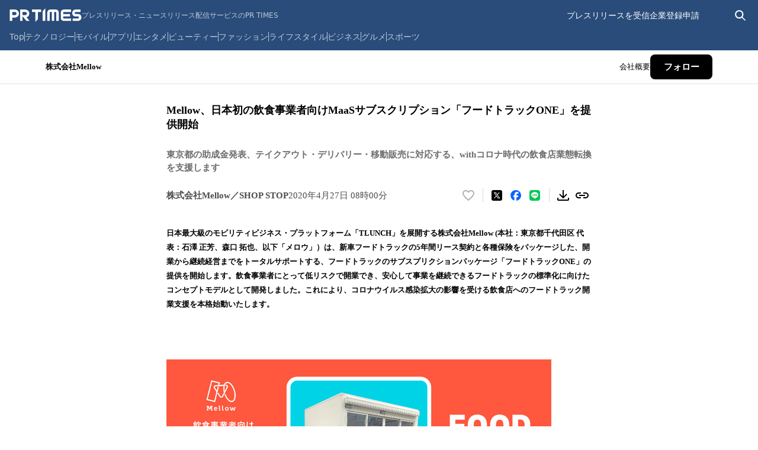

--- FILE ---
content_type: application/javascript; charset=UTF-8
request_url: https://prtimes.jp/_next/static/chunks/241-141068961aa458ed.js
body_size: 64382
content:
"use strict";(self.webpackChunk_N_E=self.webpackChunk_N_E||[]).push([[241],{3638:(e,t,n)=>{function i(){for(var e,t,n=0,i="",r=arguments.length;n<r;n++)(e=arguments[n])&&(t=function e(t){var n,i,r="";if("string"==typeof t||"number"==typeof t)r+=t;else if("object"==typeof t)if(Array.isArray(t)){var s=t.length;for(n=0;n<s;n++)t[n]&&(i=e(t[n]))&&(r&&(r+=" "),r+=i)}else for(i in t)t[i]&&(r&&(r+=" "),r+=i);return r}(e))&&(i&&(i+=" "),i+=t);return i}n.d(t,{$:()=>i,A:()=>r});let r=i},4979:(e,t,n)=>{n.d(t,{xQ:()=>s});var i=n(53239),r=n(20612);function s(e=!0){let t=(0,i.useContext)(r.t);if(null===t)return[!0,null];let{isPresent:n,onExitComplete:o,register:a}=t,l=(0,i.useId)();(0,i.useEffect)(()=>{if(e)return a(l)},[e]);let u=(0,i.useCallback)(()=>e&&o&&o(l),[l,o,e]);return!n&&o?[!1,u]:[!0]}},5289:(e,t,n)=>{n.d(t,{G:()=>i});function i(e){return"object"==typeof e&&null!==e}},5474:(e,t,n)=>{n.d(t,{qW:()=>d});var i,r=n(53239),s=n(67660),o=n(79812),a=n(29305),l=n(83049),u=n(80263),c="dismissableLayer.update",h=r.createContext({layers:new Set,layersWithOutsidePointerEventsDisabled:new Set,branches:new Set}),d=r.forwardRef((e,t)=>{let{disableOutsidePointerEvents:n=!1,onEscapeKeyDown:d,onPointerDownOutside:m,onFocusOutside:v,onInteractOutside:g,onDismiss:y,...b}=e,w=r.useContext(h),[x,E]=r.useState(null),T=x?.ownerDocument??globalThis?.document,[,P]=r.useState({}),k=(0,a.s)(t,e=>E(e)),_=Array.from(w.layers),[S]=[...w.layersWithOutsidePointerEventsDisabled].slice(-1),A=_.indexOf(S),C=x?_.indexOf(x):-1,R=w.layersWithOutsidePointerEventsDisabled.size>0,z=C>=A,M=function(e,t=globalThis?.document){let n=(0,l.c)(e),i=r.useRef(!1),s=r.useRef(()=>{});return r.useEffect(()=>{let e=e=>{if(e.target&&!i.current){let i=function(){f("dismissableLayer.pointerDownOutside",n,r,{discrete:!0})},r={originalEvent:e};"touch"===e.pointerType?(t.removeEventListener("click",s.current),s.current=i,t.addEventListener("click",s.current,{once:!0})):i()}else t.removeEventListener("click",s.current);i.current=!1},r=window.setTimeout(()=>{t.addEventListener("pointerdown",e)},0);return()=>{window.clearTimeout(r),t.removeEventListener("pointerdown",e),t.removeEventListener("click",s.current)}},[t,n]),{onPointerDownCapture:()=>i.current=!0}}(e=>{let t=e.target,n=[...w.branches].some(e=>e.contains(t));z&&!n&&(m?.(e),g?.(e),e.defaultPrevented||y?.())},T),D=function(e,t=globalThis?.document){let n=(0,l.c)(e),i=r.useRef(!1);return r.useEffect(()=>{let e=e=>{e.target&&!i.current&&f("dismissableLayer.focusOutside",n,{originalEvent:e},{discrete:!1})};return t.addEventListener("focusin",e),()=>t.removeEventListener("focusin",e)},[t,n]),{onFocusCapture:()=>i.current=!0,onBlurCapture:()=>i.current=!1}}(e=>{let t=e.target;![...w.branches].some(e=>e.contains(t))&&(v?.(e),g?.(e),e.defaultPrevented||y?.())},T);return!function(e,t=globalThis?.document){let n=(0,l.c)(e);r.useEffect(()=>{let e=e=>{"Escape"===e.key&&n(e)};return t.addEventListener("keydown",e,{capture:!0}),()=>t.removeEventListener("keydown",e,{capture:!0})},[n,t])}(e=>{C===w.layers.size-1&&(d?.(e),!e.defaultPrevented&&y&&(e.preventDefault(),y()))},T),r.useEffect(()=>{if(x)return n&&(0===w.layersWithOutsidePointerEventsDisabled.size&&(i=T.body.style.pointerEvents,T.body.style.pointerEvents="none"),w.layersWithOutsidePointerEventsDisabled.add(x)),w.layers.add(x),p(),()=>{n&&1===w.layersWithOutsidePointerEventsDisabled.size&&(T.body.style.pointerEvents=i)}},[x,T,n,w]),r.useEffect(()=>()=>{x&&(w.layers.delete(x),w.layersWithOutsidePointerEventsDisabled.delete(x),p())},[x,w]),r.useEffect(()=>{let e=()=>P({});return document.addEventListener(c,e),()=>document.removeEventListener(c,e)},[]),(0,u.jsx)(o.sG.div,{...b,ref:k,style:{pointerEvents:R?z?"auto":"none":void 0,...e.style},onFocusCapture:(0,s.m)(e.onFocusCapture,D.onFocusCapture),onBlurCapture:(0,s.m)(e.onBlurCapture,D.onBlurCapture),onPointerDownCapture:(0,s.m)(e.onPointerDownCapture,M.onPointerDownCapture)})});function p(){let e=new CustomEvent(c);document.dispatchEvent(e)}function f(e,t,n,{discrete:i}){let r=n.originalEvent.target,s=new CustomEvent(e,{bubbles:!1,cancelable:!0,detail:n});t&&r.addEventListener(e,t,{once:!0}),i?(0,o.hO)(r,s):r.dispatchEvent(s)}d.displayName="DismissableLayer",r.forwardRef((e,t)=>{let n=r.useContext(h),i=r.useRef(null),s=(0,a.s)(t,i);return r.useEffect(()=>{let e=i.current;if(e)return n.branches.add(e),()=>{n.branches.delete(e)}},[n.branches]),(0,u.jsx)(o.sG.div,{...e,ref:s})}).displayName="DismissableLayerBranch"},9221:(e,t,n)=>{n.d(t,{s:()=>r});var i=n(5289);function r(e){return(0,i.G)(e)&&"offsetHeight"in e}},11547:(e,t,n)=>{n.d(t,{C:()=>o});var i=n(53239),r=n(29305),s=n(77643),o=e=>{let{present:t,children:n}=e,o=function(e){var t,n;let[r,o]=i.useState(),l=i.useRef({}),u=i.useRef(e),c=i.useRef("none"),[h,d]=(t=e?"mounted":"unmounted",n={mounted:{UNMOUNT:"unmounted",ANIMATION_OUT:"unmountSuspended"},unmountSuspended:{MOUNT:"mounted",ANIMATION_END:"unmounted"},unmounted:{MOUNT:"mounted"}},i.useReducer((e,t)=>n[e][t]??e,t));return i.useEffect(()=>{let e=a(l.current);c.current="mounted"===h?e:"none"},[h]),(0,s.N)(()=>{let t=l.current,n=u.current;if(n!==e){let i=c.current,r=a(t);e?d("MOUNT"):"none"===r||t?.display==="none"?d("UNMOUNT"):n&&i!==r?d("ANIMATION_OUT"):d("UNMOUNT"),u.current=e}},[e,d]),(0,s.N)(()=>{if(r){let e,t=r.ownerDocument.defaultView??window,n=n=>{let i=a(l.current).includes(n.animationName);if(n.target===r&&i&&(d("ANIMATION_END"),!u.current)){let n=r.style.animationFillMode;r.style.animationFillMode="forwards",e=t.setTimeout(()=>{"forwards"===r.style.animationFillMode&&(r.style.animationFillMode=n)})}},i=e=>{e.target===r&&(c.current=a(l.current))};return r.addEventListener("animationstart",i),r.addEventListener("animationcancel",n),r.addEventListener("animationend",n),()=>{t.clearTimeout(e),r.removeEventListener("animationstart",i),r.removeEventListener("animationcancel",n),r.removeEventListener("animationend",n)}}d("ANIMATION_END")},[r,d]),{isPresent:["mounted","unmountSuspended"].includes(h),ref:i.useCallback(e=>{e&&(l.current=getComputedStyle(e)),o(e)},[])}}(t),l="function"==typeof n?n({present:o.isPresent}):i.Children.only(n),u=(0,r.s)(o.ref,function(e){let t=Object.getOwnPropertyDescriptor(e.props,"ref")?.get,n=t&&"isReactWarning"in t&&t.isReactWarning;return n?e.ref:(n=(t=Object.getOwnPropertyDescriptor(e,"ref")?.get)&&"isReactWarning"in t&&t.isReactWarning)?e.props.ref:e.props.ref||e.ref}(l));return"function"==typeof n||o.isPresent?i.cloneElement(l,{ref:u}):null};function a(e){return e?.animationName||"none"}o.displayName="Presence"},14313:(e,t,n)=>{n.d(t,{B:()=>l});var i,r=n(53239),s=n(77643),o=(i||(i=n.t(r,2)))["useId".toString()]||(()=>void 0),a=0;function l(e){let[t,n]=r.useState(o());return(0,s.N)(()=>{e||n(e=>e??String(a++))},[e]),e||(t?`radix-${t}`:"")}},15491:(e,t,n)=>{n.d(t,{A:()=>U});var i,r,s=function(){return(s=Object.assign||function(e){for(var t,n=1,i=arguments.length;n<i;n++)for(var r in t=arguments[n])Object.prototype.hasOwnProperty.call(t,r)&&(e[r]=t[r]);return e}).apply(this,arguments)};function o(e,t){var n={};for(var i in e)Object.prototype.hasOwnProperty.call(e,i)&&0>t.indexOf(i)&&(n[i]=e[i]);if(null!=e&&"function"==typeof Object.getOwnPropertySymbols)for(var r=0,i=Object.getOwnPropertySymbols(e);r<i.length;r++)0>t.indexOf(i[r])&&Object.prototype.propertyIsEnumerable.call(e,i[r])&&(n[i[r]]=e[i[r]]);return n}Object.create;Object.create;var a=("function"==typeof SuppressedError&&SuppressedError,n(53239)),l="right-scroll-bar-position",u="width-before-scroll-bar";function c(e){return e}var h=function(e){void 0===e&&(e={});var t,n,i,r=(void 0===t&&(t=c),n=[],i=!1,{read:function(){if(i)throw Error("Sidecar: could not `read` from an `assigned` medium. `read` could be used only with `useMedium`.");return n.length?n[n.length-1]:null},useMedium:function(e){var r=t(e,i);return n.push(r),function(){n=n.filter(function(e){return e!==r})}},assignSyncMedium:function(e){for(i=!0;n.length;){var t=n;n=[],t.forEach(e)}n={push:function(t){return e(t)},filter:function(){return n}}},assignMedium:function(e){i=!0;var t=[];if(n.length){var r=n;n=[],r.forEach(e),t=n}var s=function(){var n=t;t=[],n.forEach(e)},o=function(){return Promise.resolve().then(s)};o(),n={push:function(e){t.push(e),o()},filter:function(e){return t=t.filter(e),n}}}});return r.options=s({async:!0,ssr:!1},e),r}(),d=function(){},p=a.forwardRef(function(e,t){var n,i,r,l=a.useRef(null),u=a.useState({onScrollCapture:d,onWheelCapture:d,onTouchMoveCapture:d}),c=u[0],p=u[1],f=e.forwardProps,m=e.children,v=e.className,g=e.removeScrollBar,y=e.enabled,b=e.shards,w=e.sideCar,x=e.noIsolation,E=e.inert,T=e.allowPinchZoom,P=e.as,k=e.gapMode,_=o(e,["forwardProps","children","className","removeScrollBar","enabled","shards","sideCar","noIsolation","inert","allowPinchZoom","as","gapMode"]),S=(n=[l,t],i=function(e){return n.forEach(function(t){return"function"==typeof t?t(e):t&&(t.current=e),t})},(r=(0,a.useState)(function(){return{value:null,callback:i,facade:{get current(){return r.value},set current(value){var e=r.value;e!==value&&(r.value=value,r.callback(value,e))}}}})[0]).callback=i,r.facade),A=s(s({},_),c);return a.createElement(a.Fragment,null,y&&a.createElement(w,{sideCar:h,removeScrollBar:g,shards:b,noIsolation:x,inert:E,setCallbacks:p,allowPinchZoom:!!T,lockRef:l,gapMode:k}),f?a.cloneElement(a.Children.only(m),s(s({},A),{ref:S})):a.createElement(void 0===P?"div":P,s({},A,{className:v,ref:S}),m))});p.defaultProps={enabled:!0,removeScrollBar:!0,inert:!1},p.classNames={fullWidth:u,zeroRight:l};var f=function(e){var t=e.sideCar,n=o(e,["sideCar"]);if(!t)throw Error("Sidecar: please provide `sideCar` property to import the right car");var i=t.read();if(!i)throw Error("Sidecar medium not found");return a.createElement(i,s({},n))};f.isSideCarExport=!0;var m=function(){var e=0,t=null;return{add:function(i){if(0==e&&(t=function(){if(!document)return null;var e=document.createElement("style");e.type="text/css";var t=r||n.nc;return t&&e.setAttribute("nonce",t),e}())){var s,o;(s=t).styleSheet?s.styleSheet.cssText=i:s.appendChild(document.createTextNode(i)),o=t,(document.head||document.getElementsByTagName("head")[0]).appendChild(o)}e++},remove:function(){--e||!t||(t.parentNode&&t.parentNode.removeChild(t),t=null)}}},v=function(){var e=m();return function(t,n){a.useEffect(function(){return e.add(t),function(){e.remove()}},[t&&n])}},g=function(){var e=v();return function(t){return e(t.styles,t.dynamic),null}},y={left:0,top:0,right:0,gap:0},b=function(e){return parseInt(e||"",10)||0},w=function(e){var t=window.getComputedStyle(document.body),n=t["padding"===e?"paddingLeft":"marginLeft"],i=t["padding"===e?"paddingTop":"marginTop"],r=t["padding"===e?"paddingRight":"marginRight"];return[b(n),b(i),b(r)]},x=function(e){if(void 0===e&&(e="margin"),"undefined"==typeof window)return y;var t=w(e),n=document.documentElement.clientWidth,i=window.innerWidth;return{left:t[0],top:t[1],right:t[2],gap:Math.max(0,i-n+t[2]-t[0])}},E=g(),T="data-scroll-locked",P=function(e,t,n,i){var r=e.left,s=e.top,o=e.right,a=e.gap;return void 0===n&&(n="margin"),"\n  .".concat("with-scroll-bars-hidden"," {\n   overflow: hidden ").concat(i,";\n   padding-right: ").concat(a,"px ").concat(i,";\n  }\n  body[").concat(T,"] {\n    overflow: hidden ").concat(i,";\n    overscroll-behavior: contain;\n    ").concat([t&&"position: relative ".concat(i,";"),"margin"===n&&"\n    padding-left: ".concat(r,"px;\n    padding-top: ").concat(s,"px;\n    padding-right: ").concat(o,"px;\n    margin-left:0;\n    margin-top:0;\n    margin-right: ").concat(a,"px ").concat(i,";\n    "),"padding"===n&&"padding-right: ".concat(a,"px ").concat(i,";")].filter(Boolean).join(""),"\n  }\n  \n  .").concat(l," {\n    right: ").concat(a,"px ").concat(i,";\n  }\n  \n  .").concat(u," {\n    margin-right: ").concat(a,"px ").concat(i,";\n  }\n  \n  .").concat(l," .").concat(l," {\n    right: 0 ").concat(i,";\n  }\n  \n  .").concat(u," .").concat(u," {\n    margin-right: 0 ").concat(i,";\n  }\n  \n  body[").concat(T,"] {\n    ").concat("--removed-body-scroll-bar-size",": ").concat(a,"px;\n  }\n")},k=function(){var e=parseInt(document.body.getAttribute(T)||"0",10);return isFinite(e)?e:0},_=function(){a.useEffect(function(){return document.body.setAttribute(T,(k()+1).toString()),function(){var e=k()-1;e<=0?document.body.removeAttribute(T):document.body.setAttribute(T,e.toString())}},[])},S=function(e){var t=e.noRelative,n=e.noImportant,i=e.gapMode,r=void 0===i?"margin":i;_();var s=a.useMemo(function(){return x(r)},[r]);return a.createElement(E,{styles:P(s,!t,r,n?"":"!important")})},A=!1;if("undefined"!=typeof window)try{var C=Object.defineProperty({},"passive",{get:function(){return A=!0,!0}});window.addEventListener("test",C,C),window.removeEventListener("test",C,C)}catch(e){A=!1}var R=!!A&&{passive:!1},z=function(e,t){if(!(e instanceof Element))return!1;var n=window.getComputedStyle(e);return"hidden"!==n[t]&&(n.overflowY!==n.overflowX||"TEXTAREA"===e.tagName||"visible"!==n[t])},M=function(e,t){var n=t.ownerDocument,i=t;do{if("undefined"!=typeof ShadowRoot&&i instanceof ShadowRoot&&(i=i.host),D(e,i)){var r=O(e,i);if(r[1]>r[2])return!0}i=i.parentNode}while(i&&i!==n.body);return!1},D=function(e,t){return"v"===e?z(t,"overflowY"):z(t,"overflowX")},O=function(e,t){return"v"===e?[t.scrollTop,t.scrollHeight,t.clientHeight]:[t.scrollLeft,t.scrollWidth,t.clientWidth]},j=function(e,t,n,i,r){var s,o=(s=window.getComputedStyle(t).direction,"h"===e&&"rtl"===s?-1:1),a=o*i,l=n.target,u=t.contains(l),c=!1,h=a>0,d=0,p=0;do{var f=O(e,l),m=f[0],v=f[1]-f[2]-o*m;(m||v)&&D(e,l)&&(d+=v,p+=m),l=l instanceof ShadowRoot?l.host:l.parentNode}while(!u&&l!==document.body||u&&(t.contains(l)||t===l));return h&&(r&&1>Math.abs(d)||!r&&a>d)?c=!0:!h&&(r&&1>Math.abs(p)||!r&&-a>p)&&(c=!0),c},I=function(e){return"changedTouches"in e?[e.changedTouches[0].clientX,e.changedTouches[0].clientY]:[0,0]},$=function(e){return[e.deltaX,e.deltaY]},V=function(e){return e&&"current"in e?e.current:e},F=0,L=[];let N=(i=function(e){var t=a.useRef([]),n=a.useRef([0,0]),i=a.useRef(),r=a.useState(F++)[0],s=a.useState(g)[0],o=a.useRef(e);a.useEffect(function(){o.current=e},[e]),a.useEffect(function(){if(e.inert){document.body.classList.add("block-interactivity-".concat(r));var t=(function(e,t,n){if(n||2==arguments.length)for(var i,r=0,s=t.length;r<s;r++)!i&&r in t||(i||(i=Array.prototype.slice.call(t,0,r)),i[r]=t[r]);return e.concat(i||Array.prototype.slice.call(t))})([e.lockRef.current],(e.shards||[]).map(V),!0).filter(Boolean);return t.forEach(function(e){return e.classList.add("allow-interactivity-".concat(r))}),function(){document.body.classList.remove("block-interactivity-".concat(r)),t.forEach(function(e){return e.classList.remove("allow-interactivity-".concat(r))})}}},[e.inert,e.lockRef.current,e.shards]);var l=a.useCallback(function(e,t){if("touches"in e&&2===e.touches.length||"wheel"===e.type&&e.ctrlKey)return!o.current.allowPinchZoom;var r,s=I(e),a=n.current,l="deltaX"in e?e.deltaX:a[0]-s[0],u="deltaY"in e?e.deltaY:a[1]-s[1],c=e.target,h=Math.abs(l)>Math.abs(u)?"h":"v";if("touches"in e&&"h"===h&&"range"===c.type)return!1;var d=M(h,c);if(!d)return!0;if(d?r=h:(r="v"===h?"h":"v",d=M(h,c)),!d)return!1;if(!i.current&&"changedTouches"in e&&(l||u)&&(i.current=r),!r)return!0;var p=i.current||r;return j(p,t,e,"h"===p?l:u,!0)},[]),u=a.useCallback(function(e){if(L.length&&L[L.length-1]===s){var n="deltaY"in e?$(e):I(e),i=t.current.filter(function(t){var i;return t.name===e.type&&(t.target===e.target||e.target===t.shadowParent)&&(i=t.delta,i[0]===n[0]&&i[1]===n[1])})[0];if(i&&i.should){e.cancelable&&e.preventDefault();return}if(!i){var r=(o.current.shards||[]).map(V).filter(Boolean).filter(function(t){return t.contains(e.target)});(r.length>0?l(e,r[0]):!o.current.noIsolation)&&e.cancelable&&e.preventDefault()}}},[]),c=a.useCallback(function(e,n,i,r){var s={name:e,delta:n,target:i,should:r,shadowParent:function(e){for(var t=null;null!==e;)e instanceof ShadowRoot&&(t=e.host,e=e.host),e=e.parentNode;return t}(i)};t.current.push(s),setTimeout(function(){t.current=t.current.filter(function(e){return e!==s})},1)},[]),h=a.useCallback(function(e){n.current=I(e),i.current=void 0},[]),d=a.useCallback(function(t){c(t.type,$(t),t.target,l(t,e.lockRef.current))},[]),p=a.useCallback(function(t){c(t.type,I(t),t.target,l(t,e.lockRef.current))},[]);a.useEffect(function(){return L.push(s),e.setCallbacks({onScrollCapture:d,onWheelCapture:d,onTouchMoveCapture:p}),document.addEventListener("wheel",u,R),document.addEventListener("touchmove",u,R),document.addEventListener("touchstart",h,R),function(){L=L.filter(function(e){return e!==s}),document.removeEventListener("wheel",u,R),document.removeEventListener("touchmove",u,R),document.removeEventListener("touchstart",h,R)}},[]);var f=e.removeScrollBar,m=e.inert;return a.createElement(a.Fragment,null,m?a.createElement(s,{styles:"\n  .block-interactivity-".concat(r," {pointer-events: none;}\n  .allow-interactivity-").concat(r," {pointer-events: all;}\n")}):null,f?a.createElement(S,{gapMode:e.gapMode}):null)},h.useMedium(i),f);var Z=a.forwardRef(function(e,t){return a.createElement(p,s({},e,{ref:t,sideCar:N}))});Z.classNames=p.classNames;let U=Z},17713:(e,t,n)=>{n.d(t,{Q:()=>i});let i=(0,n(53239).createContext)({transformPagePoint:e=>e,isStatic:!1,reducedMotion:"never"})},20058:(e,t,n)=>{n.d(t,{M:()=>r});var i=n(53239);function r(e){let t=(0,i.useRef)(null);return null===t.current&&(t.current=e()),t.current}},20612:(e,t,n)=>{n.d(t,{t:()=>i});let i=(0,n(53239).createContext)(null)},29305:(e,t,n)=>{n.d(t,{s:()=>s,t:()=>r});var i=n(53239);function r(...e){return t=>e.forEach(e=>{"function"==typeof e?e(t):null!=e&&(e.current=t)})}function s(...e){return i.useCallback(r(...e),e)}},35066:(e,t,n)=>{var i;function r(e,t,n){function i(n,i){var r;for(let s in Object.defineProperty(n,"_zod",{value:n._zod??{},enumerable:!1}),(r=n._zod).traits??(r.traits=new Set),n._zod.traits.add(e),t(n,i),o.prototype)s in n||Object.defineProperty(n,s,{value:o.prototype[s].bind(n)});n._zod.constr=o,n._zod.def=i}let r=n?.Parent??Object;class s extends r{}function o(e){var t;let r=n?.Parent?new s:this;for(let n of(i(r,e),(t=r._zod).deferred??(t.deferred=[]),r._zod.deferred))n();return r}return Object.defineProperty(s,"name",{value:e}),Object.defineProperty(o,"init",{value:i}),Object.defineProperty(o,Symbol.hasInstance,{value:t=>!!n?.Parent&&t instanceof n.Parent||t?._zod?.traits?.has(e)}),Object.defineProperty(o,"name",{value:e}),o}n.d(t,{YOg:()=>nA,euz:()=>nI,aig:()=>nx,Ikc:()=>nR,YjP:()=>t7,KCZ:()=>nM}),Object.freeze({status:"aborted"}),Symbol("zod_brand");class s extends Error{constructor(){super("Encountered Promise during synchronous parse. Use .parseAsync() instead.")}}class o extends Error{constructor(e){super(`Encountered unidirectional transform during encode: ${e}`),this.name="ZodEncodeError"}}let a={};function l(e){return e&&Object.assign(a,e),a}function u(e,t="|"){return e.map(e=>S(e)).join(t)}function c(e,t){return"bigint"==typeof t?t.toString():t}function h(e){return{get value(){{let t=e();return Object.defineProperty(this,"value",{value:t}),t}}}}function d(e){let t=+!!e.startsWith("^"),n=e.endsWith("$")?e.length-1:e.length;return e.slice(t,n)}let p=Symbol("evaluating");function f(e,t,n){let i;Object.defineProperty(e,t,{get(){if(i!==p)return void 0===i&&(i=p,i=n()),i},set(n){Object.defineProperty(e,t,{value:n})},configurable:!0})}function m(e,t,n){Object.defineProperty(e,t,{value:n,writable:!0,enumerable:!0,configurable:!0})}function v(...e){let t={};for(let n of e)Object.assign(t,Object.getOwnPropertyDescriptors(n));return Object.defineProperties({},t)}function g(e){return JSON.stringify(e)}let y="captureStackTrace"in Error?Error.captureStackTrace:(...e)=>{};function b(e){return"object"==typeof e&&null!==e&&!Array.isArray(e)}let w=h(()=>{if("undefined"!=typeof navigator&&navigator?.userAgent?.includes("Cloudflare"))return!1;try{return Function(""),!0}catch(e){return!1}});function x(e){if(!1===b(e))return!1;let t=e.constructor;if(void 0===t)return!0;let n=t.prototype;return!1!==b(n)&&!1!==Object.prototype.hasOwnProperty.call(n,"isPrototypeOf")}function E(e){return x(e)?{...e}:Array.isArray(e)?[...e]:e}let T=new Set(["string","number","symbol"]);function P(e){return e.replace(/[.*+?^${}()|[\]\\]/g,"\\$&")}function k(e,t,n){let i=new e._zod.constr(t??e._zod.def);return(!t||n?.parent)&&(i._zod.parent=e),i}function _(e){if(!e)return{};if("string"==typeof e)return{error:()=>e};if(e?.message!==void 0){if(e?.error!==void 0)throw Error("Cannot specify both `message` and `error` params");e.error=e.message}return(delete e.message,"string"==typeof e.error)?{...e,error:()=>e.error}:e}function S(e){return"bigint"==typeof e?e.toString()+"n":"string"==typeof e?`"${e}"`:`${e}`}let A={safeint:[Number.MIN_SAFE_INTEGER,Number.MAX_SAFE_INTEGER],int32:[-0x80000000,0x7fffffff],uint32:[0,0xffffffff],float32:[-34028234663852886e22,34028234663852886e22],float64:[-Number.MAX_VALUE,Number.MAX_VALUE]};function C(e,t=0){if(!0===e.aborted)return!0;for(let n=t;n<e.issues.length;n++)if(e.issues[n]?.continue!==!0)return!0;return!1}function R(e,t){return t.map(t=>(t.path??(t.path=[]),t.path.unshift(e),t))}function z(e){return"string"==typeof e?e:e?.message}function M(e,t,n){let i={...e,path:e.path??[]};return e.message||(i.message=z(e.inst?._zod.def?.error?.(e))??z(t?.error?.(e))??z(n.customError?.(e))??z(n.localeError?.(e))??"Invalid input"),delete i.inst,delete i.continue,t?.reportInput||delete i.input,i}function D(e){return Array.isArray(e)?"array":"string"==typeof e?"string":"unknown"}function O(...e){let[t,n,i]=e;return"string"==typeof t?{message:t,code:"custom",input:n,inst:i}:{...t}}let j=(e,t)=>{e.name="$ZodError",Object.defineProperty(e,"_zod",{value:e._zod,enumerable:!1}),Object.defineProperty(e,"issues",{value:t,enumerable:!1}),e.message=JSON.stringify(t,c,2),Object.defineProperty(e,"toString",{value:()=>e.message,enumerable:!1})},I=r("$ZodError",j),$=r("$ZodError",j,{Parent:Error}),V=e=>(t,n,i,r)=>{let o=i?Object.assign(i,{async:!1}):{async:!1},a=t._zod.run({value:n,issues:[]},o);if(a instanceof Promise)throw new s;if(a.issues.length){let t=new(r?.Err??e)(a.issues.map(e=>M(e,o,l())));throw y(t,r?.callee),t}return a.value},F=e=>async(t,n,i,r)=>{let s=i?Object.assign(i,{async:!0}):{async:!0},o=t._zod.run({value:n,issues:[]},s);if(o instanceof Promise&&(o=await o),o.issues.length){let t=new(r?.Err??e)(o.issues.map(e=>M(e,s,l())));throw y(t,r?.callee),t}return o.value},L=e=>(t,n,i)=>{let r=i?{...i,async:!1}:{async:!1},o=t._zod.run({value:n,issues:[]},r);if(o instanceof Promise)throw new s;return o.issues.length?{success:!1,error:new(e??I)(o.issues.map(e=>M(e,r,l())))}:{success:!0,data:o.value}},N=L($),Z=e=>async(t,n,i)=>{let r=i?Object.assign(i,{async:!0}):{async:!0},s=t._zod.run({value:n,issues:[]},r);return s instanceof Promise&&(s=await s),s.issues.length?{success:!1,error:new e(s.issues.map(e=>M(e,r,l())))}:{success:!0,data:s.value}},U=Z($),B=/^[cC][^\s-]{8,}$/,W=/^[0-9a-z]+$/,Q=/^[0-9A-HJKMNP-TV-Za-hjkmnp-tv-z]{26}$/,X=/^[0-9a-vA-V]{20}$/,Y=/^[A-Za-z0-9]{27}$/,H=/^[a-zA-Z0-9_-]{21}$/,K=/^P(?:(\d+W)|(?!.*W)(?=\d|T\d)(\d+Y)?(\d+M)?(\d+D)?(T(?=\d)(\d+H)?(\d+M)?(\d+([.,]\d+)?S)?)?)$/,q=/^([0-9a-fA-F]{8}-[0-9a-fA-F]{4}-[0-9a-fA-F]{4}-[0-9a-fA-F]{4}-[0-9a-fA-F]{12})$/,G=e=>e?RegExp(`^([0-9a-fA-F]{8}-[0-9a-fA-F]{4}-${e}[0-9a-fA-F]{3}-[89abAB][0-9a-fA-F]{3}-[0-9a-fA-F]{12})$`):/^([0-9a-fA-F]{8}-[0-9a-fA-F]{4}-[1-8][0-9a-fA-F]{3}-[89abAB][0-9a-fA-F]{3}-[0-9a-fA-F]{12}|00000000-0000-0000-0000-000000000000|ffffffff-ffff-ffff-ffff-ffffffffffff)$/,J=/^(?!\.)(?!.*\.\.)([A-Za-z0-9_'+\-\.]*)[A-Za-z0-9_+-]@([A-Za-z0-9][A-Za-z0-9\-]*\.)+[A-Za-z]{2,}$/,ee=/^(?:(?:25[0-5]|2[0-4][0-9]|1[0-9][0-9]|[1-9][0-9]|[0-9])\.){3}(?:25[0-5]|2[0-4][0-9]|1[0-9][0-9]|[1-9][0-9]|[0-9])$/,et=/^(([0-9a-fA-F]{1,4}:){7}[0-9a-fA-F]{1,4}|([0-9a-fA-F]{1,4}:){1,7}:|([0-9a-fA-F]{1,4}:){1,6}:[0-9a-fA-F]{1,4}|([0-9a-fA-F]{1,4}:){1,5}(:[0-9a-fA-F]{1,4}){1,2}|([0-9a-fA-F]{1,4}:){1,4}(:[0-9a-fA-F]{1,4}){1,3}|([0-9a-fA-F]{1,4}:){1,3}(:[0-9a-fA-F]{1,4}){1,4}|([0-9a-fA-F]{1,4}:){1,2}(:[0-9a-fA-F]{1,4}){1,5}|[0-9a-fA-F]{1,4}:((:[0-9a-fA-F]{1,4}){1,6})|:((:[0-9a-fA-F]{1,4}){1,7}|:))$/,en=/^((25[0-5]|2[0-4][0-9]|1[0-9][0-9]|[1-9][0-9]|[0-9])\.){3}(25[0-5]|2[0-4][0-9]|1[0-9][0-9]|[1-9][0-9]|[0-9])\/([0-9]|[1-2][0-9]|3[0-2])$/,ei=/^(([0-9a-fA-F]{1,4}:){7}[0-9a-fA-F]{1,4}|::|([0-9a-fA-F]{1,4})?::([0-9a-fA-F]{1,4}:?){0,6})\/(12[0-8]|1[01][0-9]|[1-9]?[0-9])$/,er=/^$|^(?:[0-9a-zA-Z+/]{4})*(?:(?:[0-9a-zA-Z+/]{2}==)|(?:[0-9a-zA-Z+/]{3}=))?$/,es=/^[A-Za-z0-9_-]*$/,eo=/^(?=.{1,253}\.?$)[a-zA-Z0-9](?:[a-zA-Z0-9-]{0,61}[a-zA-Z0-9])?(?:\.[a-zA-Z0-9](?:[-0-9a-zA-Z]{0,61}[0-9a-zA-Z])?)*\.?$/,ea=/^\+(?:[0-9]){6,14}[0-9]$/,el="(?:(?:\\d\\d[2468][048]|\\d\\d[13579][26]|\\d\\d0[48]|[02468][048]00|[13579][26]00)-02-29|\\d{4}-(?:(?:0[13578]|1[02])-(?:0[1-9]|[12]\\d|3[01])|(?:0[469]|11)-(?:0[1-9]|[12]\\d|30)|(?:02)-(?:0[1-9]|1\\d|2[0-8])))",eu=RegExp(`^${el}$`);function ec(e){let t="(?:[01]\\d|2[0-3]):[0-5]\\d";return"number"==typeof e.precision?-1===e.precision?`${t}`:0===e.precision?`${t}:[0-5]\\d`:`${t}:[0-5]\\d\\.\\d{${e.precision}}`:`${t}(?::[0-5]\\d(?:\\.\\d+)?)?`}let eh=/^-?\d+$/,ed=/^-?\d+(?:\.\d+)?/,ep=/^[^A-Z]*$/,ef=/^[^a-z]*$/,em=r("$ZodCheck",(e,t)=>{var n;e._zod??(e._zod={}),e._zod.def=t,(n=e._zod).onattach??(n.onattach=[])}),ev={number:"number",bigint:"bigint",object:"date"},eg=r("$ZodCheckLessThan",(e,t)=>{em.init(e,t);let n=ev[typeof t.value];e._zod.onattach.push(e=>{let n=e._zod.bag,i=(t.inclusive?n.maximum:n.exclusiveMaximum)??1/0;t.value<i&&(t.inclusive?n.maximum=t.value:n.exclusiveMaximum=t.value)}),e._zod.check=i=>{(t.inclusive?i.value<=t.value:i.value<t.value)||i.issues.push({origin:n,code:"too_big",maximum:t.value,input:i.value,inclusive:t.inclusive,inst:e,continue:!t.abort})}}),ey=r("$ZodCheckGreaterThan",(e,t)=>{em.init(e,t);let n=ev[typeof t.value];e._zod.onattach.push(e=>{let n=e._zod.bag,i=(t.inclusive?n.minimum:n.exclusiveMinimum)??-1/0;t.value>i&&(t.inclusive?n.minimum=t.value:n.exclusiveMinimum=t.value)}),e._zod.check=i=>{(t.inclusive?i.value>=t.value:i.value>t.value)||i.issues.push({origin:n,code:"too_small",minimum:t.value,input:i.value,inclusive:t.inclusive,inst:e,continue:!t.abort})}}),eb=r("$ZodCheckMultipleOf",(e,t)=>{em.init(e,t),e._zod.onattach.push(e=>{var n;(n=e._zod.bag).multipleOf??(n.multipleOf=t.value)}),e._zod.check=n=>{if(typeof n.value!=typeof t.value)throw Error("Cannot mix number and bigint in multiple_of check.");("bigint"==typeof n.value?n.value%t.value===BigInt(0):0===function(e,t){let n=(e.toString().split(".")[1]||"").length,i=t.toString(),r=(i.split(".")[1]||"").length;if(0===r&&/\d?e-\d?/.test(i)){let e=i.match(/\d?e-(\d?)/);e?.[1]&&(r=Number.parseInt(e[1]))}let s=n>r?n:r;return Number.parseInt(e.toFixed(s).replace(".",""))%Number.parseInt(t.toFixed(s).replace(".",""))/10**s}(n.value,t.value))||n.issues.push({origin:typeof n.value,code:"not_multiple_of",divisor:t.value,input:n.value,inst:e,continue:!t.abort})}}),ew=r("$ZodCheckNumberFormat",(e,t)=>{em.init(e,t),t.format=t.format||"float64";let n=t.format?.includes("int"),i=n?"int":"number",[r,s]=A[t.format];e._zod.onattach.push(e=>{let i=e._zod.bag;i.format=t.format,i.minimum=r,i.maximum=s,n&&(i.pattern=eh)}),e._zod.check=o=>{let a=o.value;if(n){if(!Number.isInteger(a))return void o.issues.push({expected:i,format:t.format,code:"invalid_type",continue:!1,input:a,inst:e});if(!Number.isSafeInteger(a))return void(a>0?o.issues.push({input:a,code:"too_big",maximum:Number.MAX_SAFE_INTEGER,note:"Integers must be within the safe integer range.",inst:e,origin:i,continue:!t.abort}):o.issues.push({input:a,code:"too_small",minimum:Number.MIN_SAFE_INTEGER,note:"Integers must be within the safe integer range.",inst:e,origin:i,continue:!t.abort}))}a<r&&o.issues.push({origin:"number",input:a,code:"too_small",minimum:r,inclusive:!0,inst:e,continue:!t.abort}),a>s&&o.issues.push({origin:"number",input:a,code:"too_big",maximum:s,inst:e})}}),ex=r("$ZodCheckMaxLength",(e,t)=>{var n;em.init(e,t),(n=e._zod.def).when??(n.when=e=>{let t=e.value;return null!=t&&void 0!==t.length}),e._zod.onattach.push(e=>{let n=e._zod.bag.maximum??1/0;t.maximum<n&&(e._zod.bag.maximum=t.maximum)}),e._zod.check=n=>{let i=n.value;if(i.length<=t.maximum)return;let r=D(i);n.issues.push({origin:r,code:"too_big",maximum:t.maximum,inclusive:!0,input:i,inst:e,continue:!t.abort})}}),eE=r("$ZodCheckMinLength",(e,t)=>{var n;em.init(e,t),(n=e._zod.def).when??(n.when=e=>{let t=e.value;return null!=t&&void 0!==t.length}),e._zod.onattach.push(e=>{let n=e._zod.bag.minimum??-1/0;t.minimum>n&&(e._zod.bag.minimum=t.minimum)}),e._zod.check=n=>{let i=n.value;if(i.length>=t.minimum)return;let r=D(i);n.issues.push({origin:r,code:"too_small",minimum:t.minimum,inclusive:!0,input:i,inst:e,continue:!t.abort})}}),eT=r("$ZodCheckLengthEquals",(e,t)=>{var n;em.init(e,t),(n=e._zod.def).when??(n.when=e=>{let t=e.value;return null!=t&&void 0!==t.length}),e._zod.onattach.push(e=>{let n=e._zod.bag;n.minimum=t.length,n.maximum=t.length,n.length=t.length}),e._zod.check=n=>{let i=n.value,r=i.length;if(r===t.length)return;let s=D(i),o=r>t.length;n.issues.push({origin:s,...o?{code:"too_big",maximum:t.length}:{code:"too_small",minimum:t.length},inclusive:!0,exact:!0,input:n.value,inst:e,continue:!t.abort})}}),eP=r("$ZodCheckStringFormat",(e,t)=>{var n,i;em.init(e,t),e._zod.onattach.push(e=>{let n=e._zod.bag;n.format=t.format,t.pattern&&(n.patterns??(n.patterns=new Set),n.patterns.add(t.pattern))}),t.pattern?(n=e._zod).check??(n.check=n=>{t.pattern.lastIndex=0,t.pattern.test(n.value)||n.issues.push({origin:"string",code:"invalid_format",format:t.format,input:n.value,...t.pattern?{pattern:t.pattern.toString()}:{},inst:e,continue:!t.abort})}):(i=e._zod).check??(i.check=()=>{})}),ek=r("$ZodCheckRegex",(e,t)=>{eP.init(e,t),e._zod.check=n=>{t.pattern.lastIndex=0,t.pattern.test(n.value)||n.issues.push({origin:"string",code:"invalid_format",format:"regex",input:n.value,pattern:t.pattern.toString(),inst:e,continue:!t.abort})}}),e_=r("$ZodCheckLowerCase",(e,t)=>{t.pattern??(t.pattern=ep),eP.init(e,t)}),eS=r("$ZodCheckUpperCase",(e,t)=>{t.pattern??(t.pattern=ef),eP.init(e,t)}),eA=r("$ZodCheckIncludes",(e,t)=>{em.init(e,t);let n=P(t.includes),i=new RegExp("number"==typeof t.position?`^.{${t.position}}${n}`:n);t.pattern=i,e._zod.onattach.push(e=>{let t=e._zod.bag;t.patterns??(t.patterns=new Set),t.patterns.add(i)}),e._zod.check=n=>{n.value.includes(t.includes,t.position)||n.issues.push({origin:"string",code:"invalid_format",format:"includes",includes:t.includes,input:n.value,inst:e,continue:!t.abort})}}),eC=r("$ZodCheckStartsWith",(e,t)=>{em.init(e,t);let n=RegExp(`^${P(t.prefix)}.*`);t.pattern??(t.pattern=n),e._zod.onattach.push(e=>{let t=e._zod.bag;t.patterns??(t.patterns=new Set),t.patterns.add(n)}),e._zod.check=n=>{n.value.startsWith(t.prefix)||n.issues.push({origin:"string",code:"invalid_format",format:"starts_with",prefix:t.prefix,input:n.value,inst:e,continue:!t.abort})}}),eR=r("$ZodCheckEndsWith",(e,t)=>{em.init(e,t);let n=RegExp(`.*${P(t.suffix)}$`);t.pattern??(t.pattern=n),e._zod.onattach.push(e=>{let t=e._zod.bag;t.patterns??(t.patterns=new Set),t.patterns.add(n)}),e._zod.check=n=>{n.value.endsWith(t.suffix)||n.issues.push({origin:"string",code:"invalid_format",format:"ends_with",suffix:t.suffix,input:n.value,inst:e,continue:!t.abort})}}),ez=r("$ZodCheckOverwrite",(e,t)=>{em.init(e,t),e._zod.check=e=>{e.value=t.tx(e.value)}});class eM{constructor(e=[]){this.content=[],this.indent=0,this&&(this.args=e)}indented(e){this.indent+=1,e(this),this.indent-=1}write(e){if("function"==typeof e){e(this,{execution:"sync"}),e(this,{execution:"async"});return}let t=e.split("\n").filter(e=>e),n=Math.min(...t.map(e=>e.length-e.trimStart().length));for(let e of t.map(e=>e.slice(n)).map(e=>" ".repeat(2*this.indent)+e))this.content.push(e)}compile(){return Function(...this?.args,[...(this?.content??[""]).map(e=>`  ${e}`)].join("\n"))}}let eD={major:4,minor:1,patch:12},eO=r("$ZodType",(e,t)=>{var n;e??(e={}),e._zod.def=t,e._zod.bag=e._zod.bag||{},e._zod.version=eD;let i=[...e._zod.def.checks??[]];for(let t of(e._zod.traits.has("$ZodCheck")&&i.unshift(e),i))for(let n of t._zod.onattach)n(e);if(0===i.length)(n=e._zod).deferred??(n.deferred=[]),e._zod.deferred?.push(()=>{e._zod.run=e._zod.parse});else{let t=(e,t,n)=>{let i,r=C(e);for(let o of t){if(o._zod.def.when){if(!o._zod.def.when(e))continue}else if(r)continue;let t=e.issues.length,a=o._zod.check(e);if(a instanceof Promise&&n?.async===!1)throw new s;if(i||a instanceof Promise)i=(i??Promise.resolve()).then(async()=>{await a,e.issues.length!==t&&(r||(r=C(e,t)))});else{if(e.issues.length===t)continue;r||(r=C(e,t))}}return i?i.then(()=>e):e},n=(n,r,o)=>{if(C(n))return n.aborted=!0,n;let a=t(r,i,o);if(a instanceof Promise){if(!1===o.async)throw new s;return a.then(t=>e._zod.parse(t,o))}return e._zod.parse(a,o)};e._zod.run=(r,o)=>{if(o.skipChecks)return e._zod.parse(r,o);if("backward"===o.direction){let t=e._zod.parse({value:r.value,issues:[]},{...o,skipChecks:!0});return t instanceof Promise?t.then(e=>n(e,r,o)):n(t,r,o)}let a=e._zod.parse(r,o);if(a instanceof Promise){if(!1===o.async)throw new s;return a.then(e=>t(e,i,o))}return t(a,i,o)}}e["~standard"]={validate:t=>{try{let n=N(e,t);return n.success?{value:n.data}:{issues:n.error?.issues}}catch(n){return U(e,t).then(e=>e.success?{value:e.data}:{issues:e.error?.issues})}},vendor:"zod",version:1}}),ej=r("$ZodString",(e,t)=>{eO.init(e,t),e._zod.pattern=[...e?._zod.bag?.patterns??[]].pop()??(e=>{let t=e?`[\\s\\S]{${e?.minimum??0},${e?.maximum??""}}`:"[\\s\\S]*";return RegExp(`^${t}$`)})(e._zod.bag),e._zod.parse=(n,i)=>{if(t.coerce)try{n.value=String(n.value)}catch(e){}return"string"==typeof n.value||n.issues.push({expected:"string",code:"invalid_type",input:n.value,inst:e}),n}}),eI=r("$ZodStringFormat",(e,t)=>{eP.init(e,t),ej.init(e,t)}),e$=r("$ZodGUID",(e,t)=>{t.pattern??(t.pattern=q),eI.init(e,t)}),eV=r("$ZodUUID",(e,t)=>{if(t.version){let e={v1:1,v2:2,v3:3,v4:4,v5:5,v6:6,v7:7,v8:8}[t.version];if(void 0===e)throw Error(`Invalid UUID version: "${t.version}"`);t.pattern??(t.pattern=G(e))}else t.pattern??(t.pattern=G());eI.init(e,t)}),eF=r("$ZodEmail",(e,t)=>{t.pattern??(t.pattern=J),eI.init(e,t)}),eL=r("$ZodURL",(e,t)=>{eI.init(e,t),e._zod.check=n=>{try{let i=n.value.trim(),r=new URL(i);t.hostname&&(t.hostname.lastIndex=0,t.hostname.test(r.hostname)||n.issues.push({code:"invalid_format",format:"url",note:"Invalid hostname",pattern:eo.source,input:n.value,inst:e,continue:!t.abort})),t.protocol&&(t.protocol.lastIndex=0,t.protocol.test(r.protocol.endsWith(":")?r.protocol.slice(0,-1):r.protocol)||n.issues.push({code:"invalid_format",format:"url",note:"Invalid protocol",pattern:t.protocol.source,input:n.value,inst:e,continue:!t.abort})),t.normalize?n.value=r.href:n.value=i;return}catch(i){n.issues.push({code:"invalid_format",format:"url",input:n.value,inst:e,continue:!t.abort})}}}),eN=r("$ZodEmoji",(e,t)=>{t.pattern??(t.pattern=RegExp("^(\\p{Extended_Pictographic}|\\p{Emoji_Component})+$","u")),eI.init(e,t)}),eZ=r("$ZodNanoID",(e,t)=>{t.pattern??(t.pattern=H),eI.init(e,t)}),eU=r("$ZodCUID",(e,t)=>{t.pattern??(t.pattern=B),eI.init(e,t)}),eB=r("$ZodCUID2",(e,t)=>{t.pattern??(t.pattern=W),eI.init(e,t)}),eW=r("$ZodULID",(e,t)=>{t.pattern??(t.pattern=Q),eI.init(e,t)}),eQ=r("$ZodXID",(e,t)=>{t.pattern??(t.pattern=X),eI.init(e,t)}),eX=r("$ZodKSUID",(e,t)=>{t.pattern??(t.pattern=Y),eI.init(e,t)}),eY=r("$ZodISODateTime",(e,t)=>{t.pattern??(t.pattern=function(e){let t=ec({precision:e.precision}),n=["Z"];e.local&&n.push(""),e.offset&&n.push("([+-](?:[01]\\d|2[0-3]):[0-5]\\d)");let i=`${t}(?:${n.join("|")})`;return RegExp(`^${el}T(?:${i})$`)}(t)),eI.init(e,t)}),eH=r("$ZodISODate",(e,t)=>{t.pattern??(t.pattern=eu),eI.init(e,t)}),eK=r("$ZodISOTime",(e,t)=>{t.pattern??(t.pattern=RegExp(`^${ec(t)}$`)),eI.init(e,t)}),eq=r("$ZodISODuration",(e,t)=>{t.pattern??(t.pattern=K),eI.init(e,t)}),eG=r("$ZodIPv4",(e,t)=>{t.pattern??(t.pattern=ee),eI.init(e,t),e._zod.onattach.push(e=>{e._zod.bag.format="ipv4"})}),eJ=r("$ZodIPv6",(e,t)=>{t.pattern??(t.pattern=et),eI.init(e,t),e._zod.onattach.push(e=>{e._zod.bag.format="ipv6"}),e._zod.check=n=>{try{new URL(`http://[${n.value}]`)}catch{n.issues.push({code:"invalid_format",format:"ipv6",input:n.value,inst:e,continue:!t.abort})}}}),e0=r("$ZodCIDRv4",(e,t)=>{t.pattern??(t.pattern=en),eI.init(e,t)}),e1=r("$ZodCIDRv6",(e,t)=>{t.pattern??(t.pattern=ei),eI.init(e,t),e._zod.check=n=>{let i=n.value.split("/");try{if(2!==i.length)throw Error();let[e,t]=i;if(!t)throw Error();let n=Number(t);if(`${n}`!==t||n<0||n>128)throw Error();new URL(`http://[${e}]`)}catch{n.issues.push({code:"invalid_format",format:"cidrv6",input:n.value,inst:e,continue:!t.abort})}}});function e2(e){if(""===e)return!0;if(e.length%4!=0)return!1;try{return atob(e),!0}catch{return!1}}let e9=r("$ZodBase64",(e,t)=>{t.pattern??(t.pattern=er),eI.init(e,t),e._zod.onattach.push(e=>{e._zod.bag.contentEncoding="base64"}),e._zod.check=n=>{e2(n.value)||n.issues.push({code:"invalid_format",format:"base64",input:n.value,inst:e,continue:!t.abort})}}),e3=r("$ZodBase64URL",(e,t)=>{t.pattern??(t.pattern=es),eI.init(e,t),e._zod.onattach.push(e=>{e._zod.bag.contentEncoding="base64url"}),e._zod.check=n=>{!function(e){if(!es.test(e))return!1;let t=e.replace(/[-_]/g,e=>"-"===e?"+":"/");return e2(t.padEnd(4*Math.ceil(t.length/4),"="))}(n.value)&&n.issues.push({code:"invalid_format",format:"base64url",input:n.value,inst:e,continue:!t.abort})}}),e4=r("$ZodE164",(e,t)=>{t.pattern??(t.pattern=ea),eI.init(e,t)}),e5=r("$ZodJWT",(e,t)=>{eI.init(e,t),e._zod.check=n=>{!function(e,t=null){try{let n=e.split(".");if(3!==n.length)return!1;let[i]=n;if(!i)return!1;let r=JSON.parse(atob(i));if("typ"in r&&r?.typ!=="JWT"||!r.alg||t&&(!("alg"in r)||r.alg!==t))return!1;return!0}catch{return!1}}(n.value,t.alg)&&n.issues.push({code:"invalid_format",format:"jwt",input:n.value,inst:e,continue:!t.abort})}}),e6=r("$ZodNumber",(e,t)=>{eO.init(e,t),e._zod.pattern=e._zod.bag.pattern??ed,e._zod.parse=(n,i)=>{if(t.coerce)try{n.value=Number(n.value)}catch(e){}let r=n.value;if("number"==typeof r&&!Number.isNaN(r)&&Number.isFinite(r))return n;let s="number"==typeof r?Number.isNaN(r)?"NaN":Number.isFinite(r)?void 0:"Infinity":void 0;return n.issues.push({expected:"number",code:"invalid_type",input:r,inst:e,...s?{received:s}:{}}),n}}),e8=r("$ZodNumber",(e,t)=>{ew.init(e,t),e6.init(e,t)}),e7=r("$ZodUnknown",(e,t)=>{eO.init(e,t),e._zod.parse=e=>e}),te=r("$ZodNever",(e,t)=>{eO.init(e,t),e._zod.parse=(t,n)=>(t.issues.push({expected:"never",code:"invalid_type",input:t.value,inst:e}),t)});function tt(e,t,n){e.issues.length&&t.issues.push(...R(n,e.issues)),t.value[n]=e.value}let tn=r("$ZodArray",(e,t)=>{eO.init(e,t),e._zod.parse=(n,i)=>{let r=n.value;if(!Array.isArray(r))return n.issues.push({expected:"array",code:"invalid_type",input:r,inst:e}),n;n.value=Array(r.length);let s=[];for(let e=0;e<r.length;e++){let o=r[e],a=t.element._zod.run({value:o,issues:[]},i);a instanceof Promise?s.push(a.then(t=>tt(t,n,e))):tt(a,n,e)}return s.length?Promise.all(s).then(()=>n):n}});function ti(e,t,n,i){e.issues.length&&t.issues.push(...R(n,e.issues)),void 0===e.value?n in i&&(t.value[n]=void 0):t.value[n]=e.value}function tr(e){var t;let n=Object.keys(e.shape);for(let t of n)if(!e.shape?.[t]?._zod?.traits?.has("$ZodType"))throw Error(`Invalid element at key "${t}": expected a Zod schema`);let i=Object.keys(t=e.shape).filter(e=>"optional"===t[e]._zod.optin&&"optional"===t[e]._zod.optout);return{...e,keys:n,keySet:new Set(n),numKeys:n.length,optionalKeys:new Set(i)}}function ts(e,t,n,i,r,s){let o=[],a=r.keySet,l=r.catchall._zod,u=l.def.type;for(let r of Object.keys(t)){if(a.has(r))continue;if("never"===u){o.push(r);continue}let s=l.run({value:t[r],issues:[]},i);s instanceof Promise?e.push(s.then(e=>ti(e,n,r,t))):ti(s,n,r,t)}return(o.length&&n.issues.push({code:"unrecognized_keys",keys:o,input:t,inst:s}),e.length)?Promise.all(e).then(()=>n):n}let to=r("$ZodObject",(e,t)=>{let n;eO.init(e,t);let i=Object.getOwnPropertyDescriptor(t,"shape");if(!i?.get){let e=t.shape;Object.defineProperty(t,"shape",{get:()=>{let n={...e};return Object.defineProperty(t,"shape",{value:n}),n}})}let r=h(()=>tr(t));f(e._zod,"propValues",()=>{let e=t.shape,n={};for(let t in e){let i=e[t]._zod;if(i.values)for(let e of(n[t]??(n[t]=new Set),i.values))n[t].add(e)}return n});let s=t.catchall;e._zod.parse=(t,i)=>{n??(n=r.value);let o=t.value;if(!b(o))return t.issues.push({expected:"object",code:"invalid_type",input:o,inst:e}),t;t.value={};let a=[],l=n.shape;for(let e of n.keys){let n=l[e]._zod.run({value:o[e],issues:[]},i);n instanceof Promise?a.push(n.then(n=>ti(n,t,e,o))):ti(n,t,e,o)}return s?ts(a,o,t,i,r.value,e):a.length?Promise.all(a).then(()=>t):t}}),ta=r("$ZodObjectJIT",(e,t)=>{let n,i;to.init(e,t);let r=e._zod.parse,s=h(()=>tr(t)),o=!a.jitless,l=o&&w.value,u=t.catchall;e._zod.parse=(a,c)=>{i??(i=s.value);let h=a.value;return b(h)?o&&l&&c?.async===!1&&!0!==c.jitless?(n||(n=(e=>{let t=new eM(["shape","payload","ctx"]),n=s.value,i=e=>{let t=g(e);return`shape[${t}]._zod.run({ value: input[${t}], issues: [] }, ctx)`};t.write("const input = payload.value;");let r=Object.create(null),o=0;for(let e of n.keys)r[e]=`key_${o++}`;for(let e of(t.write("const newResult = {};"),n.keys)){let n=r[e],s=g(e);t.write(`const ${n} = ${i(e)};`),t.write(`
        if (${n}.issues.length) {
          payload.issues = payload.issues.concat(${n}.issues.map(iss => ({
            ...iss,
            path: iss.path ? [${s}, ...iss.path] : [${s}]
          })));
        }
        
        
        if (${n}.value === undefined) {
          if (${s} in input) {
            newResult[${s}] = undefined;
          }
        } else {
          newResult[${s}] = ${n}.value;
        }
        
      `)}t.write("payload.value = newResult;"),t.write("return payload;");let a=t.compile();return(t,n)=>a(e,t,n)})(t.shape)),a=n(a,c),u)?ts([],h,a,c,i,e):a:r(a,c):(a.issues.push({expected:"object",code:"invalid_type",input:h,inst:e}),a)}});function tl(e,t,n,i){for(let n of e)if(0===n.issues.length)return t.value=n.value,t;let r=e.filter(e=>!C(e));return 1===r.length?(t.value=r[0].value,r[0]):(t.issues.push({code:"invalid_union",input:t.value,inst:n,errors:e.map(e=>e.issues.map(e=>M(e,i,l())))}),t)}let tu=r("$ZodUnion",(e,t)=>{eO.init(e,t),f(e._zod,"optin",()=>t.options.some(e=>"optional"===e._zod.optin)?"optional":void 0),f(e._zod,"optout",()=>t.options.some(e=>"optional"===e._zod.optout)?"optional":void 0),f(e._zod,"values",()=>{if(t.options.every(e=>e._zod.values))return new Set(t.options.flatMap(e=>Array.from(e._zod.values)))}),f(e._zod,"pattern",()=>{if(t.options.every(e=>e._zod.pattern)){let e=t.options.map(e=>e._zod.pattern);return RegExp(`^(${e.map(e=>d(e.source)).join("|")})$`)}});let n=1===t.options.length,i=t.options[0]._zod.run;e._zod.parse=(r,s)=>{if(n)return i(r,s);let o=!1,a=[];for(let e of t.options){let t=e._zod.run({value:r.value,issues:[]},s);if(t instanceof Promise)a.push(t),o=!0;else{if(0===t.issues.length)return t;a.push(t)}}return o?Promise.all(a).then(t=>tl(t,r,e,s)):tl(a,r,e,s)}}),tc=r("$ZodIntersection",(e,t)=>{eO.init(e,t),e._zod.parse=(e,n)=>{let i=e.value,r=t.left._zod.run({value:i,issues:[]},n),s=t.right._zod.run({value:i,issues:[]},n);return r instanceof Promise||s instanceof Promise?Promise.all([r,s]).then(([t,n])=>th(e,t,n)):th(e,r,s)}});function th(e,t,n){if(t.issues.length&&e.issues.push(...t.issues),n.issues.length&&e.issues.push(...n.issues),C(e))return e;let i=function e(t,n){if(t===n||t instanceof Date&&n instanceof Date&&+t==+n)return{valid:!0,data:t};if(x(t)&&x(n)){let i=Object.keys(n),r=Object.keys(t).filter(e=>-1!==i.indexOf(e)),s={...t,...n};for(let i of r){let r=e(t[i],n[i]);if(!r.valid)return{valid:!1,mergeErrorPath:[i,...r.mergeErrorPath]};s[i]=r.data}return{valid:!0,data:s}}if(Array.isArray(t)&&Array.isArray(n)){if(t.length!==n.length)return{valid:!1,mergeErrorPath:[]};let i=[];for(let r=0;r<t.length;r++){let s=e(t[r],n[r]);if(!s.valid)return{valid:!1,mergeErrorPath:[r,...s.mergeErrorPath]};i.push(s.data)}return{valid:!0,data:i}}return{valid:!1,mergeErrorPath:[]}}(t.value,n.value);if(!i.valid)throw Error(`Unmergable intersection. Error path: ${JSON.stringify(i.mergeErrorPath)}`);return e.value=i.data,e}let td=r("$ZodEnum",(e,t)=>{eO.init(e,t);let n=function(e){let t=Object.values(e).filter(e=>"number"==typeof e);return Object.entries(e).filter(([e,n])=>-1===t.indexOf(+e)).map(([e,t])=>t)}(t.entries),i=new Set(n);e._zod.values=i,e._zod.pattern=RegExp(`^(${n.filter(e=>T.has(typeof e)).map(e=>"string"==typeof e?P(e):e.toString()).join("|")})$`),e._zod.parse=(t,r)=>{let s=t.value;return i.has(s)||t.issues.push({code:"invalid_value",values:n,input:s,inst:e}),t}}),tp=r("$ZodLiteral",(e,t)=>{if(eO.init(e,t),0===t.values.length)throw Error("Cannot create literal schema with no valid values");e._zod.values=new Set(t.values),e._zod.pattern=RegExp(`^(${t.values.map(e=>"string"==typeof e?P(e):e?P(e.toString()):String(e)).join("|")})$`),e._zod.parse=(n,i)=>{let r=n.value;return e._zod.values.has(r)||n.issues.push({code:"invalid_value",values:t.values,input:r,inst:e}),n}}),tf=r("$ZodTransform",(e,t)=>{eO.init(e,t),e._zod.parse=(n,i)=>{if("backward"===i.direction)throw new o(e.constructor.name);let r=t.transform(n.value,n);if(i.async)return(r instanceof Promise?r:Promise.resolve(r)).then(e=>(n.value=e,n));if(r instanceof Promise)throw new s;return n.value=r,n}});function tm(e,t){return e.issues.length&&void 0===t?{issues:[],value:void 0}:e}let tv=r("$ZodOptional",(e,t)=>{eO.init(e,t),e._zod.optin="optional",e._zod.optout="optional",f(e._zod,"values",()=>t.innerType._zod.values?new Set([...t.innerType._zod.values,void 0]):void 0),f(e._zod,"pattern",()=>{let e=t.innerType._zod.pattern;return e?RegExp(`^(${d(e.source)})?$`):void 0}),e._zod.parse=(e,n)=>{if("optional"===t.innerType._zod.optin){let i=t.innerType._zod.run(e,n);return i instanceof Promise?i.then(t=>tm(t,e.value)):tm(i,e.value)}return void 0===e.value?e:t.innerType._zod.run(e,n)}}),tg=r("$ZodNullable",(e,t)=>{eO.init(e,t),f(e._zod,"optin",()=>t.innerType._zod.optin),f(e._zod,"optout",()=>t.innerType._zod.optout),f(e._zod,"pattern",()=>{let e=t.innerType._zod.pattern;return e?RegExp(`^(${d(e.source)}|null)$`):void 0}),f(e._zod,"values",()=>t.innerType._zod.values?new Set([...t.innerType._zod.values,null]):void 0),e._zod.parse=(e,n)=>null===e.value?e:t.innerType._zod.run(e,n)}),ty=r("$ZodDefault",(e,t)=>{eO.init(e,t),e._zod.optin="optional",f(e._zod,"values",()=>t.innerType._zod.values),e._zod.parse=(e,n)=>{if("backward"===n.direction)return t.innerType._zod.run(e,n);if(void 0===e.value)return e.value=t.defaultValue,e;let i=t.innerType._zod.run(e,n);return i instanceof Promise?i.then(e=>tb(e,t)):tb(i,t)}});function tb(e,t){return void 0===e.value&&(e.value=t.defaultValue),e}let tw=r("$ZodPrefault",(e,t)=>{eO.init(e,t),e._zod.optin="optional",f(e._zod,"values",()=>t.innerType._zod.values),e._zod.parse=(e,n)=>("backward"===n.direction||void 0===e.value&&(e.value=t.defaultValue),t.innerType._zod.run(e,n))}),tx=r("$ZodNonOptional",(e,t)=>{eO.init(e,t),f(e._zod,"values",()=>{let e=t.innerType._zod.values;return e?new Set([...e].filter(e=>void 0!==e)):void 0}),e._zod.parse=(n,i)=>{let r=t.innerType._zod.run(n,i);return r instanceof Promise?r.then(t=>tE(t,e)):tE(r,e)}});function tE(e,t){return e.issues.length||void 0!==e.value||e.issues.push({code:"invalid_type",expected:"nonoptional",input:e.value,inst:t}),e}let tT=r("$ZodCatch",(e,t)=>{eO.init(e,t),f(e._zod,"optin",()=>t.innerType._zod.optin),f(e._zod,"optout",()=>t.innerType._zod.optout),f(e._zod,"values",()=>t.innerType._zod.values),e._zod.parse=(e,n)=>{if("backward"===n.direction)return t.innerType._zod.run(e,n);let i=t.innerType._zod.run(e,n);return i instanceof Promise?i.then(i=>(e.value=i.value,i.issues.length&&(e.value=t.catchValue({...e,error:{issues:i.issues.map(e=>M(e,n,l()))},input:e.value}),e.issues=[]),e)):(e.value=i.value,i.issues.length&&(e.value=t.catchValue({...e,error:{issues:i.issues.map(e=>M(e,n,l()))},input:e.value}),e.issues=[]),e)}}),tP=r("$ZodPipe",(e,t)=>{eO.init(e,t),f(e._zod,"values",()=>t.in._zod.values),f(e._zod,"optin",()=>t.in._zod.optin),f(e._zod,"optout",()=>t.out._zod.optout),f(e._zod,"propValues",()=>t.in._zod.propValues),e._zod.parse=(e,n)=>{if("backward"===n.direction){let i=t.out._zod.run(e,n);return i instanceof Promise?i.then(e=>tk(e,t.in,n)):tk(i,t.in,n)}let i=t.in._zod.run(e,n);return i instanceof Promise?i.then(e=>tk(e,t.out,n)):tk(i,t.out,n)}});function tk(e,t,n){return e.issues.length?(e.aborted=!0,e):t._zod.run({value:e.value,issues:e.issues},n)}let t_=r("$ZodReadonly",(e,t)=>{eO.init(e,t),f(e._zod,"propValues",()=>t.innerType._zod.propValues),f(e._zod,"values",()=>t.innerType._zod.values),f(e._zod,"optin",()=>t.innerType._zod.optin),f(e._zod,"optout",()=>t.innerType._zod.optout),e._zod.parse=(e,n)=>{if("backward"===n.direction)return t.innerType._zod.run(e,n);let i=t.innerType._zod.run(e,n);return i instanceof Promise?i.then(tS):tS(i)}});function tS(e){return e.value=Object.freeze(e.value),e}let tA=r("$ZodCustom",(e,t)=>{em.init(e,t),eO.init(e,t),e._zod.parse=(e,t)=>e,e._zod.check=n=>{let i=n.value,r=t.fn(i);if(r instanceof Promise)return r.then(t=>tC(t,n,i,e));tC(r,n,i,e)}});function tC(e,t,n,i){if(!e){let e={code:"custom",input:n,inst:i,path:[...i._zod.def.path??[]],continue:!i._zod.def.abort};i._zod.def.params&&(e.params=i._zod.def.params),t.issues.push(O(e))}}Symbol("ZodOutput"),Symbol("ZodInput");class tR{constructor(){this._map=new WeakMap,this._idmap=new Map}add(e,...t){let n=t[0];if(this._map.set(e,n),n&&"object"==typeof n&&"id"in n){if(this._idmap.has(n.id))throw Error(`ID ${n.id} already exists in the registry`);this._idmap.set(n.id,e)}return this}clear(){return this._map=new WeakMap,this._idmap=new Map,this}remove(e){let t=this._map.get(e);return t&&"object"==typeof t&&"id"in t&&this._idmap.delete(t.id),this._map.delete(e),this}get(e){let t=e._zod.parent;if(t){let n={...this.get(t)??{}};delete n.id;let i={...n,...this._map.get(e)};return Object.keys(i).length?i:void 0}return this._map.get(e)}has(e){return this._map.has(e)}}let tz=new tR;function tM(e,t){return new e({type:"string",format:"guid",check:"string_format",abort:!1,..._(t)})}function tD(e,t){return new eg({check:"less_than",..._(t),value:e,inclusive:!1})}function tO(e,t){return new eg({check:"less_than",..._(t),value:e,inclusive:!0})}function tj(e,t){return new ey({check:"greater_than",..._(t),value:e,inclusive:!1})}function tI(e,t){return new ey({check:"greater_than",..._(t),value:e,inclusive:!0})}function t$(e,t){return new eb({check:"multiple_of",..._(t),value:e})}function tV(e,t){return new ex({check:"max_length",..._(t),maximum:e})}function tF(e,t){return new eE({check:"min_length",..._(t),minimum:e})}function tL(e,t){return new eT({check:"length_equals",..._(t),length:e})}function tN(e){return new ez({check:"overwrite",tx:e})}let tZ=r("ZodISODateTime",(e,t)=>{eY.init(e,t),ne.init(e,t)}),tU=r("ZodISODate",(e,t)=>{eH.init(e,t),ne.init(e,t)}),tB=r("ZodISOTime",(e,t)=>{eK.init(e,t),ne.init(e,t)}),tW=r("ZodISODuration",(e,t)=>{eq.init(e,t),ne.init(e,t)}),tQ=(e,t)=>{I.init(e,t),e.name="ZodError",Object.defineProperties(e,{format:{value:t=>(function(e,t=e=>e.message){let n={_errors:[]},i=e=>{for(let r of e.issues)if("invalid_union"===r.code&&r.errors.length)r.errors.map(e=>i({issues:e}));else if("invalid_key"===r.code)i({issues:r.issues});else if("invalid_element"===r.code)i({issues:r.issues});else if(0===r.path.length)n._errors.push(t(r));else{let e=n,i=0;for(;i<r.path.length;){let n=r.path[i];i===r.path.length-1?(e[n]=e[n]||{_errors:[]},e[n]._errors.push(t(r))):e[n]=e[n]||{_errors:[]},e=e[n],i++}}};return i(e),n})(e,t)},flatten:{value:t=>(function(e,t=e=>e.message){let n={},i=[];for(let r of e.issues)r.path.length>0?(n[r.path[0]]=n[r.path[0]]||[],n[r.path[0]].push(t(r))):i.push(t(r));return{formErrors:i,fieldErrors:n}})(e,t)},addIssue:{value:t=>{e.issues.push(t),e.message=JSON.stringify(e.issues,c,2)}},addIssues:{value:t=>{e.issues.push(...t),e.message=JSON.stringify(e.issues,c,2)}},isEmpty:{get:()=>0===e.issues.length}})};r("ZodError",tQ);let tX=r("ZodError",tQ,{Parent:Error}),tY=V(tX),tH=F(tX),tK=L(tX),tq=Z(tX),tG=(e,t,n)=>{let i=n?Object.assign(n,{direction:"backward"}):{direction:"backward"};return V(tX)(e,t,i)},tJ=(e,t,n)=>V(tX)(e,t,n),t0=async(e,t,n)=>{let i=n?Object.assign(n,{direction:"backward"}):{direction:"backward"};return F(tX)(e,t,i)},t1=async(e,t,n)=>F(tX)(e,t,n),t2=(e,t,n)=>{let i=n?Object.assign(n,{direction:"backward"}):{direction:"backward"};return L(tX)(e,t,i)},t9=(e,t,n)=>L(tX)(e,t,n),t3=async(e,t,n)=>{let i=n?Object.assign(n,{direction:"backward"}):{direction:"backward"};return Z(tX)(e,t,i)},t4=async(e,t,n)=>Z(tX)(e,t,n),t5=r("ZodType",(e,t)=>(eO.init(e,t),e.def=t,e.type=t.type,Object.defineProperty(e,"_def",{value:t}),e.check=(...n)=>e.clone(v(t,{checks:[...t.checks??[],...n.map(e=>"function"==typeof e?{_zod:{check:e,def:{check:"custom"},onattach:[]}}:e)]})),e.clone=(t,n)=>k(e,t,n),e.brand=()=>e,e.register=(t,n)=>(t.add(e,n),e),e.parse=(t,n)=>tY(e,t,n,{callee:e.parse}),e.safeParse=(t,n)=>tK(e,t,n),e.parseAsync=async(t,n)=>tH(e,t,n,{callee:e.parseAsync}),e.safeParseAsync=async(t,n)=>tq(e,t,n),e.spa=e.safeParseAsync,e.encode=(t,n)=>tG(e,t,n),e.decode=(t,n)=>tJ(e,t,n),e.encodeAsync=async(t,n)=>t0(e,t,n),e.decodeAsync=async(t,n)=>t1(e,t,n),e.safeEncode=(t,n)=>t2(e,t,n),e.safeDecode=(t,n)=>t9(e,t,n),e.safeEncodeAsync=async(t,n)=>t3(e,t,n),e.safeDecodeAsync=async(t,n)=>t4(e,t,n),e.refine=(t,n)=>e.check(function(e,t={}){return new nH({type:"custom",check:"custom",fn:e,..._(t)})}(t,n)),e.superRefine=t=>e.check(function(e){let t=function(e,t){let n=new em({check:"custom",..._(void 0)});return n._zod.check=e,n}(n=>(n.addIssue=e=>{"string"==typeof e?n.issues.push(O(e,n.value,t._zod.def)):(e.fatal&&(e.continue=!1),e.code??(e.code="custom"),e.input??(e.input=n.value),e.inst??(e.inst=t),e.continue??(e.continue=!t._zod.def.abort),n.issues.push(O(e)))},e(n.value,n)));return t}(t)),e.overwrite=t=>e.check(tN(t)),e.optional=()=>nF(e),e.nullable=()=>nN(e),e.nullish=()=>nF(nN(e)),e.nonoptional=t=>new nB({type:"nonoptional",innerType:e,..._(t)}),e.array=()=>nA(e),e.or=t=>nM([e,t]),e.and=t=>new nD({type:"intersection",left:e,right:t}),e.transform=t=>nX(e,new n$({type:"transform",transform:t})),e.default=t=>(function(e,t){return new nZ({type:"default",innerType:e,get defaultValue(){return"function"==typeof t?t():E(t)}})})(e,t),e.prefault=t=>(function(e,t){return new nU({type:"prefault",innerType:e,get defaultValue(){return"function"==typeof t?t():E(t)}})})(e,t),e.catch=t=>(function(e,t){return new nW({type:"catch",innerType:e,catchValue:"function"==typeof t?t:()=>t})})(e,t),e.pipe=t=>nX(e,t),e.readonly=()=>new nY({type:"readonly",innerType:e}),e.describe=t=>{let n=e.clone();return tz.add(n,{description:t}),n},Object.defineProperty(e,"description",{get:()=>tz.get(e)?.description,configurable:!0}),e.meta=(...t)=>{if(0===t.length)return tz.get(e);let n=e.clone();return tz.add(n,t[0]),n},e.isOptional=()=>e.safeParse(void 0).success,e.isNullable=()=>e.safeParse(null).success,e)),t6=r("_ZodString",(e,t)=>{ej.init(e,t),t5.init(e,t);let n=e._zod.bag;e.format=n.format??null,e.minLength=n.minimum??null,e.maxLength=n.maximum??null,e.regex=(...t)=>e.check(function(e,t){return new ek({check:"string_format",format:"regex",..._(t),pattern:e})}(...t)),e.includes=(...t)=>e.check(function(e,t){return new eA({check:"string_format",format:"includes",..._(t),includes:e})}(...t)),e.startsWith=(...t)=>e.check(function(e,t){return new eC({check:"string_format",format:"starts_with",..._(t),prefix:e})}(...t)),e.endsWith=(...t)=>e.check(function(e,t){return new eR({check:"string_format",format:"ends_with",..._(t),suffix:e})}(...t)),e.min=(...t)=>e.check(tF(...t)),e.max=(...t)=>e.check(tV(...t)),e.length=(...t)=>e.check(tL(...t)),e.nonempty=(...t)=>e.check(tF(1,...t)),e.lowercase=t=>e.check(new e_({check:"string_format",format:"lowercase",..._(t)})),e.uppercase=t=>e.check(new eS({check:"string_format",format:"uppercase",..._(t)})),e.trim=()=>e.check(tN(e=>e.trim())),e.normalize=(...t)=>e.check(function(e){return tN(t=>t.normalize(e))}(...t)),e.toLowerCase=()=>e.check(tN(e=>e.toLowerCase())),e.toUpperCase=()=>e.check(tN(e=>e.toUpperCase()))}),t8=r("ZodString",(e,t)=>{ej.init(e,t),t6.init(e,t),e.email=t=>e.check(new nt({type:"string",format:"email",check:"string_format",abort:!1,..._(t)})),e.url=t=>e.check(new nr({type:"string",format:"url",check:"string_format",abort:!1,..._(t)})),e.jwt=t=>e.check(new nb({type:"string",format:"jwt",check:"string_format",abort:!1,..._(t)})),e.emoji=t=>e.check(new ns({type:"string",format:"emoji",check:"string_format",abort:!1,..._(t)})),e.guid=t=>e.check(tM(nn,t)),e.uuid=t=>e.check(new ni({type:"string",format:"uuid",check:"string_format",abort:!1,..._(t)})),e.uuidv4=t=>e.check(new ni({type:"string",format:"uuid",check:"string_format",abort:!1,version:"v4",..._(t)})),e.uuidv6=t=>e.check(new ni({type:"string",format:"uuid",check:"string_format",abort:!1,version:"v6",..._(t)})),e.uuidv7=t=>e.check(new ni({type:"string",format:"uuid",check:"string_format",abort:!1,version:"v7",..._(t)})),e.nanoid=t=>e.check(new no({type:"string",format:"nanoid",check:"string_format",abort:!1,..._(t)})),e.guid=t=>e.check(tM(nn,t)),e.cuid=t=>e.check(new na({type:"string",format:"cuid",check:"string_format",abort:!1,..._(t)})),e.cuid2=t=>e.check(new nl({type:"string",format:"cuid2",check:"string_format",abort:!1,..._(t)})),e.ulid=t=>e.check(new nu({type:"string",format:"ulid",check:"string_format",abort:!1,..._(t)})),e.base64=t=>e.check(new nv({type:"string",format:"base64",check:"string_format",abort:!1,..._(t)})),e.base64url=t=>e.check(new ng({type:"string",format:"base64url",check:"string_format",abort:!1,..._(t)})),e.xid=t=>e.check(new nc({type:"string",format:"xid",check:"string_format",abort:!1,..._(t)})),e.ksuid=t=>e.check(new nh({type:"string",format:"ksuid",check:"string_format",abort:!1,..._(t)})),e.ipv4=t=>e.check(new nd({type:"string",format:"ipv4",check:"string_format",abort:!1,..._(t)})),e.ipv6=t=>e.check(new np({type:"string",format:"ipv6",check:"string_format",abort:!1,..._(t)})),e.cidrv4=t=>e.check(new nf({type:"string",format:"cidrv4",check:"string_format",abort:!1,..._(t)})),e.cidrv6=t=>e.check(new nm({type:"string",format:"cidrv6",check:"string_format",abort:!1,..._(t)})),e.e164=t=>e.check(new ny({type:"string",format:"e164",check:"string_format",abort:!1,..._(t)})),e.datetime=t=>e.check(new tZ({type:"string",format:"datetime",check:"string_format",offset:!1,local:!1,precision:null,..._(t)})),e.date=t=>e.check(new tU({type:"string",format:"date",check:"string_format",..._(t)})),e.time=t=>e.check(new tB({type:"string",format:"time",check:"string_format",precision:null,..._(t)})),e.duration=t=>e.check(new tW({type:"string",format:"duration",check:"string_format",..._(t)}))});function t7(e){return new t8({type:"string",..._(e)})}let ne=r("ZodStringFormat",(e,t)=>{eI.init(e,t),t6.init(e,t)}),nt=r("ZodEmail",(e,t)=>{eF.init(e,t),ne.init(e,t)}),nn=r("ZodGUID",(e,t)=>{e$.init(e,t),ne.init(e,t)}),ni=r("ZodUUID",(e,t)=>{eV.init(e,t),ne.init(e,t)}),nr=r("ZodURL",(e,t)=>{eL.init(e,t),ne.init(e,t)}),ns=r("ZodEmoji",(e,t)=>{eN.init(e,t),ne.init(e,t)}),no=r("ZodNanoID",(e,t)=>{eZ.init(e,t),ne.init(e,t)}),na=r("ZodCUID",(e,t)=>{eU.init(e,t),ne.init(e,t)}),nl=r("ZodCUID2",(e,t)=>{eB.init(e,t),ne.init(e,t)}),nu=r("ZodULID",(e,t)=>{eW.init(e,t),ne.init(e,t)}),nc=r("ZodXID",(e,t)=>{eQ.init(e,t),ne.init(e,t)}),nh=r("ZodKSUID",(e,t)=>{eX.init(e,t),ne.init(e,t)}),nd=r("ZodIPv4",(e,t)=>{eG.init(e,t),ne.init(e,t)}),np=r("ZodIPv6",(e,t)=>{eJ.init(e,t),ne.init(e,t)}),nf=r("ZodCIDRv4",(e,t)=>{e0.init(e,t),ne.init(e,t)}),nm=r("ZodCIDRv6",(e,t)=>{e1.init(e,t),ne.init(e,t)}),nv=r("ZodBase64",(e,t)=>{e9.init(e,t),ne.init(e,t)}),ng=r("ZodBase64URL",(e,t)=>{e3.init(e,t),ne.init(e,t)}),ny=r("ZodE164",(e,t)=>{e4.init(e,t),ne.init(e,t)}),nb=r("ZodJWT",(e,t)=>{e5.init(e,t),ne.init(e,t)}),nw=r("ZodNumber",(e,t)=>{e6.init(e,t),t5.init(e,t),e.gt=(t,n)=>e.check(tj(t,n)),e.gte=(t,n)=>e.check(tI(t,n)),e.min=(t,n)=>e.check(tI(t,n)),e.lt=(t,n)=>e.check(tD(t,n)),e.lte=(t,n)=>e.check(tO(t,n)),e.max=(t,n)=>e.check(tO(t,n)),e.int=t=>e.check(nT(t)),e.safe=t=>e.check(nT(t)),e.positive=t=>e.check(tj(0,t)),e.nonnegative=t=>e.check(tI(0,t)),e.negative=t=>e.check(tD(0,t)),e.nonpositive=t=>e.check(tO(0,t)),e.multipleOf=(t,n)=>e.check(t$(t,n)),e.step=(t,n)=>e.check(t$(t,n)),e.finite=()=>e;let n=e._zod.bag;e.minValue=Math.max(n.minimum??-1/0,n.exclusiveMinimum??-1/0)??null,e.maxValue=Math.min(n.maximum??1/0,n.exclusiveMaximum??1/0)??null,e.isInt=(n.format??"").includes("int")||Number.isSafeInteger(n.multipleOf??.5),e.isFinite=!0,e.format=n.format??null});function nx(e){return new nw({type:"number",checks:[],..._(e)})}let nE=r("ZodNumberFormat",(e,t)=>{e8.init(e,t),nw.init(e,t)});function nT(e){return new nE({type:"number",check:"number_format",abort:!1,format:"safeint",..._(e)})}let nP=r("ZodUnknown",(e,t)=>{e7.init(e,t),t5.init(e,t)});function nk(){return new nP({type:"unknown"})}let n_=r("ZodNever",(e,t)=>{te.init(e,t),t5.init(e,t)}),nS=r("ZodArray",(e,t)=>{tn.init(e,t),t5.init(e,t),e.element=t.element,e.min=(t,n)=>e.check(tF(t,n)),e.nonempty=t=>e.check(tF(1,t)),e.max=(t,n)=>e.check(tV(t,n)),e.length=(t,n)=>e.check(tL(t,n)),e.unwrap=()=>e.element});function nA(e,t){return new nS({type:"array",element:e,..._(t)})}let nC=r("ZodObject",(e,t)=>{ta.init(e,t),t5.init(e,t),f(e,"shape",()=>t.shape),e.keyof=()=>(function(e,t){return new nO({type:"enum",entries:Array.isArray(e)?Object.fromEntries(e.map(e=>[e,e])):e,..._(void 0)})})(Object.keys(e._zod.def.shape)),e.catchall=t=>e.clone({...e._zod.def,catchall:t}),e.passthrough=()=>e.clone({...e._zod.def,catchall:nk()}),e.loose=()=>e.clone({...e._zod.def,catchall:nk()}),e.strict=()=>e.clone({...e._zod.def,catchall:new n_({type:"never",..._(void 0)})}),e.strip=()=>e.clone({...e._zod.def,catchall:void 0}),e.extend=t=>(function(e,t){if(!x(t))throw Error("Invalid input to extend: expected a plain object");let n=e._zod.def.checks;if(n&&n.length>0)throw Error("Object schemas containing refinements cannot be extended. Use `.safeExtend()` instead.");let i=v(e._zod.def,{get shape(){let n={...e._zod.def.shape,...t};return m(this,"shape",n),n},checks:[]});return k(e,i)})(e,t),e.safeExtend=t=>(function(e,t){if(!x(t))throw Error("Invalid input to safeExtend: expected a plain object");let n={...e._zod.def,get shape(){let n={...e._zod.def.shape,...t};return m(this,"shape",n),n},checks:e._zod.def.checks};return k(e,n)})(e,t),e.merge=t=>(function(e,t){let n=v(e._zod.def,{get shape(){let n={...e._zod.def.shape,...t._zod.def.shape};return m(this,"shape",n),n},get catchall(){return t._zod.def.catchall},checks:[]});return k(e,n)})(e,t),e.pick=t=>(function(e,t){let n=e._zod.def,i=v(e._zod.def,{get shape(){let e={};for(let i in t){if(!(i in n.shape))throw Error(`Unrecognized key: "${i}"`);t[i]&&(e[i]=n.shape[i])}return m(this,"shape",e),e},checks:[]});return k(e,i)})(e,t),e.omit=t=>(function(e,t){let n=e._zod.def,i=v(e._zod.def,{get shape(){let i={...e._zod.def.shape};for(let e in t){if(!(e in n.shape))throw Error(`Unrecognized key: "${e}"`);t[e]&&delete i[e]}return m(this,"shape",i),i},checks:[]});return k(e,i)})(e,t),e.partial=(...t)=>(function(e,t,n){let i=v(t._zod.def,{get shape(){let i=t._zod.def.shape,r={...i};if(n)for(let t in n){if(!(t in i))throw Error(`Unrecognized key: "${t}"`);n[t]&&(r[t]=e?new e({type:"optional",innerType:i[t]}):i[t])}else for(let t in i)r[t]=e?new e({type:"optional",innerType:i[t]}):i[t];return m(this,"shape",r),r},checks:[]});return k(t,i)})(nV,e,t[0]),e.required=(...t)=>(function(e,t,n){let i=v(t._zod.def,{get shape(){let i=t._zod.def.shape,r={...i};if(n)for(let t in n){if(!(t in r))throw Error(`Unrecognized key: "${t}"`);n[t]&&(r[t]=new e({type:"nonoptional",innerType:i[t]}))}else for(let t in i)r[t]=new e({type:"nonoptional",innerType:i[t]});return m(this,"shape",r),r},checks:[]});return k(t,i)})(nB,e,t[0])});function nR(e,t){return new nC({type:"object",shape:e??{},..._(t)})}let nz=r("ZodUnion",(e,t)=>{tu.init(e,t),t5.init(e,t),e.options=t.options});function nM(e,t){return new nz({type:"union",options:e,..._(t)})}let nD=r("ZodIntersection",(e,t)=>{tc.init(e,t),t5.init(e,t)}),nO=r("ZodEnum",(e,t)=>{td.init(e,t),t5.init(e,t),e.enum=t.entries,e.options=Object.values(t.entries);let n=new Set(Object.keys(t.entries));e.extract=(e,i)=>{let r={};for(let i of e)if(n.has(i))r[i]=t.entries[i];else throw Error(`Key ${i} not found in enum`);return new nO({...t,checks:[],..._(i),entries:r})},e.exclude=(e,i)=>{let r={...t.entries};for(let t of e)if(n.has(t))delete r[t];else throw Error(`Key ${t} not found in enum`);return new nO({...t,checks:[],..._(i),entries:r})}}),nj=r("ZodLiteral",(e,t)=>{tp.init(e,t),t5.init(e,t),e.values=new Set(t.values),Object.defineProperty(e,"value",{get(){if(t.values.length>1)throw Error("This schema contains multiple valid literal values. Use `.values` instead.");return t.values[0]}})});function nI(e,t){return new nj({type:"literal",values:Array.isArray(e)?e:[e],..._(t)})}let n$=r("ZodTransform",(e,t)=>{tf.init(e,t),t5.init(e,t),e._zod.parse=(n,i)=>{if("backward"===i.direction)throw new o(e.constructor.name);n.addIssue=i=>{"string"==typeof i?n.issues.push(O(i,n.value,t)):(i.fatal&&(i.continue=!1),i.code??(i.code="custom"),i.input??(i.input=n.value),i.inst??(i.inst=e),n.issues.push(O(i)))};let r=t.transform(n.value,n);return r instanceof Promise?r.then(e=>(n.value=e,n)):(n.value=r,n)}}),nV=r("ZodOptional",(e,t)=>{tv.init(e,t),t5.init(e,t),e.unwrap=()=>e._zod.def.innerType});function nF(e){return new nV({type:"optional",innerType:e})}let nL=r("ZodNullable",(e,t)=>{tg.init(e,t),t5.init(e,t),e.unwrap=()=>e._zod.def.innerType});function nN(e){return new nL({type:"nullable",innerType:e})}let nZ=r("ZodDefault",(e,t)=>{ty.init(e,t),t5.init(e,t),e.unwrap=()=>e._zod.def.innerType,e.removeDefault=e.unwrap}),nU=r("ZodPrefault",(e,t)=>{tw.init(e,t),t5.init(e,t),e.unwrap=()=>e._zod.def.innerType}),nB=r("ZodNonOptional",(e,t)=>{tx.init(e,t),t5.init(e,t),e.unwrap=()=>e._zod.def.innerType}),nW=r("ZodCatch",(e,t)=>{tT.init(e,t),t5.init(e,t),e.unwrap=()=>e._zod.def.innerType,e.removeCatch=e.unwrap}),nQ=r("ZodPipe",(e,t)=>{tP.init(e,t),t5.init(e,t),e.in=t.in,e.out=t.out});function nX(e,t){return new nQ({type:"pipe",in:e,out:t})}let nY=r("ZodReadonly",(e,t)=>{t_.init(e,t),t5.init(e,t),e.unwrap=()=>e._zod.def.innerType}),nH=r("ZodCustom",(e,t)=>{tA.init(e,t),t5.init(e,t)});i||(i={}),l({localeError:(()=>{let e={string:{unit:"characters",verb:"to have"},file:{unit:"bytes",verb:"to have"},array:{unit:"items",verb:"to have"},set:{unit:"items",verb:"to have"}},t={regex:"input",email:"email address",url:"URL",emoji:"emoji",uuid:"UUID",uuidv4:"UUIDv4",uuidv6:"UUIDv6",nanoid:"nanoid",guid:"GUID",cuid:"cuid",cuid2:"cuid2",ulid:"ULID",xid:"XID",ksuid:"KSUID",datetime:"ISO datetime",date:"ISO date",time:"ISO time",duration:"ISO duration",ipv4:"IPv4 address",ipv6:"IPv6 address",cidrv4:"IPv4 range",cidrv6:"IPv6 range",base64:"base64-encoded string",base64url:"base64url-encoded string",json_string:"JSON string",e164:"E.164 number",jwt:"JWT",template_literal:"input"};return n=>{switch(n.code){case"invalid_type":return`Invalid input: expected ${n.expected}, received ${(e=>{let t=typeof e;switch(t){case"number":return Number.isNaN(e)?"NaN":"number";case"object":if(Array.isArray(e))return"array";if(null===e)return"null";if(Object.getPrototypeOf(e)!==Object.prototype&&e.constructor)return e.constructor.name}return t})(n.input)}`;case"invalid_value":if(1===n.values.length)return`Invalid input: expected ${S(n.values[0])}`;return`Invalid option: expected one of ${u(n.values,"|")}`;case"too_big":{let t=n.inclusive?"<=":"<",i=e[n.origin]??null;if(i)return`Too big: expected ${n.origin??"value"} to have ${t}${n.maximum.toString()} ${i.unit??"elements"}`;return`Too big: expected ${n.origin??"value"} to be ${t}${n.maximum.toString()}`}case"too_small":{let t=n.inclusive?">=":">",i=e[n.origin]??null;if(i)return`Too small: expected ${n.origin} to have ${t}${n.minimum.toString()} ${i.unit}`;return`Too small: expected ${n.origin} to be ${t}${n.minimum.toString()}`}case"invalid_format":if("starts_with"===n.format)return`Invalid string: must start with "${n.prefix}"`;if("ends_with"===n.format)return`Invalid string: must end with "${n.suffix}"`;if("includes"===n.format)return`Invalid string: must include "${n.includes}"`;if("regex"===n.format)return`Invalid string: must match pattern ${n.pattern}`;return`Invalid ${t[n.format]??n.format}`;case"not_multiple_of":return`Invalid number: must be a multiple of ${n.divisor}`;case"unrecognized_keys":return`Unrecognized key${n.keys.length>1?"s":""}: ${u(n.keys,", ")}`;case"invalid_key":return`Invalid key in ${n.origin}`;case"invalid_union":default:return"Invalid input";case"invalid_element":return`Invalid value in ${n.origin}`}}})()})},39085:(e,t,n)=>{n.d(t,{$:()=>c});var i=n(81486),r=n(80375),s=n(57259),o=n(9496),a=n(85122),l=n(4070),u=n(59151),c=class extends o.Q{constructor(e,t){super(),this.options=t,this.#e=e,this.#t=null,this.#n=(0,a.T)(),this.bindMethods(),this.setOptions(t)}#e;#i=void 0;#r=void 0;#s=void 0;#o;#a;#n;#t;#l;#u;#c;#h;#d;#p;#f=new Set;bindMethods(){this.refetch=this.refetch.bind(this)}onSubscribe(){1===this.listeners.size&&(this.#i.addObserver(this),h(this.#i,this.options)?this.#m():this.updateResult(),this.#v())}onUnsubscribe(){this.hasListeners()||this.destroy()}shouldFetchOnReconnect(){return d(this.#i,this.options,this.options.refetchOnReconnect)}shouldFetchOnWindowFocus(){return d(this.#i,this.options,this.options.refetchOnWindowFocus)}destroy(){this.listeners=new Set,this.#g(),this.#y(),this.#i.removeObserver(this)}setOptions(e){let t=this.options,n=this.#i;if(this.options=this.#e.defaultQueryOptions(e),void 0!==this.options.enabled&&"boolean"!=typeof this.options.enabled&&"function"!=typeof this.options.enabled&&"boolean"!=typeof(0,l.Eh)(this.options.enabled,this.#i))throw Error("Expected enabled to be a boolean or a callback that returns a boolean");this.#b(),this.#i.setOptions(this.options),t._defaulted&&!(0,l.f8)(this.options,t)&&this.#e.getQueryCache().notify({type:"observerOptionsUpdated",query:this.#i,observer:this});let i=this.hasListeners();i&&p(this.#i,n,this.options,t)&&this.#m(),this.updateResult(),i&&(this.#i!==n||(0,l.Eh)(this.options.enabled,this.#i)!==(0,l.Eh)(t.enabled,this.#i)||(0,l.d2)(this.options.staleTime,this.#i)!==(0,l.d2)(t.staleTime,this.#i))&&this.#w();let r=this.#x();i&&(this.#i!==n||(0,l.Eh)(this.options.enabled,this.#i)!==(0,l.Eh)(t.enabled,this.#i)||r!==this.#p)&&this.#E(r)}getOptimisticResult(e){var t,n;let i=this.#e.getQueryCache().build(this.#e,e),r=this.createResult(i,e);return t=this,n=r,(0,l.f8)(t.getCurrentResult(),n)||(this.#s=r,this.#a=this.options,this.#o=this.#i.state),r}getCurrentResult(){return this.#s}trackResult(e,t){return new Proxy(e,{get:(e,n)=>(this.trackProp(n),t?.(n),"promise"===n&&(this.trackProp("data"),this.options.experimental_prefetchInRender||"pending"!==this.#n.status||this.#n.reject(Error("experimental_prefetchInRender feature flag is not enabled"))),Reflect.get(e,n))})}trackProp(e){this.#f.add(e)}getCurrentQuery(){return this.#i}refetch({...e}={}){return this.fetch({...e})}fetchOptimistic(e){let t=this.#e.defaultQueryOptions(e),n=this.#e.getQueryCache().build(this.#e,t);return n.fetch().then(()=>this.createResult(n,t))}fetch(e){return this.#m({...e,cancelRefetch:e.cancelRefetch??!0}).then(()=>(this.updateResult(),this.#s))}#m(e){this.#b();let t=this.#i.fetch(this.options,e);return e?.throwOnError||(t=t.catch(l.lQ)),t}#w(){this.#g();let e=(0,l.d2)(this.options.staleTime,this.#i);if(l.S$||this.#s.isStale||!(0,l.gn)(e))return;let t=(0,l.j3)(this.#s.dataUpdatedAt,e);this.#h=u.zs.setTimeout(()=>{this.#s.isStale||this.updateResult()},t+1)}#x(){return("function"==typeof this.options.refetchInterval?this.options.refetchInterval(this.#i):this.options.refetchInterval)??!1}#E(e){this.#y(),this.#p=e,!l.S$&&!1!==(0,l.Eh)(this.options.enabled,this.#i)&&(0,l.gn)(this.#p)&&0!==this.#p&&(this.#d=u.zs.setInterval(()=>{(this.options.refetchIntervalInBackground||i.m.isFocused())&&this.#m()},this.#p))}#v(){this.#w(),this.#E(this.#x())}#g(){this.#h&&(u.zs.clearTimeout(this.#h),this.#h=void 0)}#y(){this.#d&&(u.zs.clearInterval(this.#d),this.#d=void 0)}createResult(e,t){let n,i=this.#i,r=this.options,o=this.#s,u=this.#o,c=this.#a,d=e!==i?e.state:this.#r,{state:m}=e,v={...m},g=!1;if(t._optimisticResults){let n=this.hasListeners(),o=!n&&h(e,t),a=n&&p(e,i,t,r);(o||a)&&(v={...v,...(0,s.k)(m.data,e.options)}),"isRestoring"===t._optimisticResults&&(v.fetchStatus="idle")}let{error:y,errorUpdatedAt:b,status:w}=v;n=v.data;let x=!1;if(void 0!==t.placeholderData&&void 0===n&&"pending"===w){let e;o?.isPlaceholderData&&t.placeholderData===c?.placeholderData?(e=o.data,x=!0):e="function"==typeof t.placeholderData?t.placeholderData(this.#c?.state.data,this.#c):t.placeholderData,void 0!==e&&(w="success",n=(0,l.pl)(o?.data,e,t),g=!0)}if(t.select&&void 0!==n&&!x)if(o&&n===u?.data&&t.select===this.#l)n=this.#u;else try{this.#l=t.select,n=t.select(n),n=(0,l.pl)(o?.data,n,t),this.#u=n,this.#t=null}catch(e){this.#t=e}this.#t&&(y=this.#t,n=this.#u,b=Date.now(),w="error");let E="fetching"===v.fetchStatus,T="pending"===w,P="error"===w,k=T&&E,_=void 0!==n,S={status:w,fetchStatus:v.fetchStatus,isPending:T,isSuccess:"success"===w,isError:P,isInitialLoading:k,isLoading:k,data:n,dataUpdatedAt:v.dataUpdatedAt,error:y,errorUpdatedAt:b,failureCount:v.fetchFailureCount,failureReason:v.fetchFailureReason,errorUpdateCount:v.errorUpdateCount,isFetched:v.dataUpdateCount>0||v.errorUpdateCount>0,isFetchedAfterMount:v.dataUpdateCount>d.dataUpdateCount||v.errorUpdateCount>d.errorUpdateCount,isFetching:E,isRefetching:E&&!T,isLoadingError:P&&!_,isPaused:"paused"===v.fetchStatus,isPlaceholderData:g,isRefetchError:P&&_,isStale:f(e,t),refetch:this.refetch,promise:this.#n,isEnabled:!1!==(0,l.Eh)(t.enabled,e)};if(this.options.experimental_prefetchInRender){let t=e=>{"error"===S.status?e.reject(S.error):void 0!==S.data&&e.resolve(S.data)},n=()=>{t(this.#n=S.promise=(0,a.T)())},r=this.#n;switch(r.status){case"pending":e.queryHash===i.queryHash&&t(r);break;case"fulfilled":("error"===S.status||S.data!==r.value)&&n();break;case"rejected":("error"!==S.status||S.error!==r.reason)&&n()}}return S}updateResult(){let e=this.#s,t=this.createResult(this.#i,this.options);if(this.#o=this.#i.state,this.#a=this.options,void 0!==this.#o.data&&(this.#c=this.#i),(0,l.f8)(t,e))return;this.#s=t;let n=()=>{if(!e)return!0;let{notifyOnChangeProps:t}=this.options,n="function"==typeof t?t():t;if("all"===n||!n&&!this.#f.size)return!0;let i=new Set(n??this.#f);return this.options.throwOnError&&i.add("error"),Object.keys(this.#s).some(t=>this.#s[t]!==e[t]&&i.has(t))};this.#T({listeners:n()})}#b(){let e=this.#e.getQueryCache().build(this.#e,this.options);if(e===this.#i)return;let t=this.#i;this.#i=e,this.#r=e.state,this.hasListeners()&&(t?.removeObserver(this),e.addObserver(this))}onQueryUpdate(){this.updateResult(),this.hasListeners()&&this.#v()}#T(e){r.jG.batch(()=>{e.listeners&&this.listeners.forEach(e=>{e(this.#s)}),this.#e.getQueryCache().notify({query:this.#i,type:"observerResultsUpdated"})})}};function h(e,t){return!1!==(0,l.Eh)(t.enabled,e)&&void 0===e.state.data&&("error"!==e.state.status||!1!==t.retryOnMount)||void 0!==e.state.data&&d(e,t,t.refetchOnMount)}function d(e,t,n){if(!1!==(0,l.Eh)(t.enabled,e)&&"static"!==(0,l.d2)(t.staleTime,e)){let i="function"==typeof n?n(e):n;return"always"===i||!1!==i&&f(e,t)}return!1}function p(e,t,n,i){return(e!==t||!1===(0,l.Eh)(i.enabled,e))&&(!n.suspense||"error"!==e.state.status)&&f(e,n)}function f(e,t){return!1!==(0,l.Eh)(t.enabled,e)&&e.isStaleByTime((0,l.d2)(t.staleTime,e))}},40098:(e,t,n)=>{let i;n.d(t,{P:()=>sf});var r=n(53239);let s=["transformPerspective","x","y","z","translateX","translateY","translateZ","scale","scaleX","scaleY","rotate","rotateX","rotateY","rotateZ","skew","skewX","skewY"],o=new Set(s),a=e=>180*e/Math.PI,l=e=>c(a(Math.atan2(e[1],e[0]))),u={x:4,y:5,translateX:4,translateY:5,scaleX:0,scaleY:3,scale:e=>(Math.abs(e[0])+Math.abs(e[3]))/2,rotate:l,rotateZ:l,skewX:e=>a(Math.atan(e[1])),skewY:e=>a(Math.atan(e[2])),skew:e=>(Math.abs(e[1])+Math.abs(e[2]))/2},c=e=>((e%=360)<0&&(e+=360),e),h=e=>Math.sqrt(e[0]*e[0]+e[1]*e[1]),d=e=>Math.sqrt(e[4]*e[4]+e[5]*e[5]),p={x:12,y:13,z:14,translateX:12,translateY:13,translateZ:14,scaleX:h,scaleY:d,scale:e=>(h(e)+d(e))/2,rotateX:e=>c(a(Math.atan2(e[6],e[5]))),rotateY:e=>c(a(Math.atan2(-e[2],e[0]))),rotateZ:l,rotate:l,skewX:e=>a(Math.atan(e[4])),skewY:e=>a(Math.atan(e[1])),skew:e=>(Math.abs(e[1])+Math.abs(e[4]))/2};function f(e){return+!!e.includes("scale")}function m(e,t){let n,i;if(!e||"none"===e)return f(t);let r=e.match(/^matrix3d\(([-\d.e\s,]+)\)$/u);if(r)n=p,i=r;else{let t=e.match(/^matrix\(([-\d.e\s,]+)\)$/u);n=u,i=t}if(!i)return f(t);let s=n[t],o=i[1].split(",").map(v);return"function"==typeof s?s(o):o[s]}function v(e){return parseFloat(e.trim())}let g=e=>t=>"string"==typeof t&&t.startsWith(e),y=g("--"),b=g("var(--"),w=e=>!!b(e)&&x.test(e.split("/*")[0].trim()),x=/var\(--(?:[\w-]+\s*|[\w-]+\s*,(?:\s*[^)(\s]|\s*\((?:[^)(]|\([^)(]*\))*\))+\s*)\)$/iu;function E({top:e,left:t,right:n,bottom:i}){return{x:{min:t,max:n},y:{min:e,max:i}}}let T=(e,t,n)=>e+(t-e)*n;function P(e){return void 0===e||1===e}function k({scale:e,scaleX:t,scaleY:n}){return!P(e)||!P(t)||!P(n)}function _(e){return k(e)||S(e)||e.z||e.rotate||e.rotateX||e.rotateY||e.skewX||e.skewY}function S(e){var t,n;return(t=e.x)&&"0%"!==t||(n=e.y)&&"0%"!==n}function A(e,t,n,i,r){return void 0!==r&&(e=i+r*(e-i)),i+n*(e-i)+t}function C(e,t=0,n=1,i,r){e.min=A(e.min,t,n,i,r),e.max=A(e.max,t,n,i,r)}function R(e,{x:t,y:n}){C(e.x,t.translate,t.scale,t.originPoint),C(e.y,n.translate,n.scale,n.originPoint)}function z(e,t){e.min=e.min+t,e.max=e.max+t}function M(e,t,n,i,r=.5){let s=T(e.min,e.max,r);C(e,t,n,s,i)}function D(e,t){M(e.x,t.x,t.scaleX,t.scale,t.originX),M(e.y,t.y,t.scaleY,t.scale,t.originY)}function O(e,t){return E(function(e,t){if(!t)return e;let n=t({x:e.left,y:e.top}),i=t({x:e.right,y:e.bottom});return{top:n.y,left:n.x,bottom:i.y,right:i.x}}(e.getBoundingClientRect(),t))}let j=new Set(["width","height","top","left","right","bottom",...s]),I=(e,t,n)=>n>t?t:n<e?e:n,$={test:e=>"number"==typeof e,parse:parseFloat,transform:e=>e},V={...$,transform:e=>I(0,1,e)},F={...$,default:1},L=e=>({test:t=>"string"==typeof t&&t.endsWith(e)&&1===t.split(" ").length,parse:parseFloat,transform:t=>`${t}${e}`}),N=L("deg"),Z=L("%"),U=L("px"),B=L("vh"),W=L("vw"),Q={...Z,parse:e=>Z.parse(e)/100,transform:e=>Z.transform(100*e)},X=e=>t=>t.test(e),Y=[$,U,Z,N,W,B,{test:e=>"auto"===e,parse:e=>e}],H=e=>Y.find(X(e)),K=()=>{},q=()=>{},G=e=>/^-?(?:\d+(?:\.\d+)?|\.\d+)$/u.test(e),J=/^var\(--(?:([\w-]+)|([\w-]+), ?([a-zA-Z\d ()%#.,-]+))\)/u,ee=e=>e===$||e===U,et=new Set(["x","y","z"]),en=s.filter(e=>!et.has(e)),ei={width:({x:e},{paddingLeft:t="0",paddingRight:n="0"})=>e.max-e.min-parseFloat(t)-parseFloat(n),height:({y:e},{paddingTop:t="0",paddingBottom:n="0"})=>e.max-e.min-parseFloat(t)-parseFloat(n),top:(e,{top:t})=>parseFloat(t),left:(e,{left:t})=>parseFloat(t),bottom:({y:e},{top:t})=>parseFloat(t)+(e.max-e.min),right:({x:e},{left:t})=>parseFloat(t)+(e.max-e.min),x:(e,{transform:t})=>m(t,"x"),y:(e,{transform:t})=>m(t,"y")};ei.translateX=ei.x,ei.translateY=ei.y;let er=e=>e,es={},eo=["setup","read","resolveKeyframes","preUpdate","update","preRender","render","postRender"],ea={value:null,addProjectionMetrics:null};function el(e,t){let n=!1,i=!0,r={delta:0,timestamp:0,isProcessing:!1},s=()=>n=!0,o=eo.reduce((e,n)=>(e[n]=function(e,t){let n=new Set,i=new Set,r=!1,s=!1,o=new WeakSet,a={delta:0,timestamp:0,isProcessing:!1},l=0;function u(t){o.has(t)&&(c.schedule(t),e()),l++,t(a)}let c={schedule:(e,t=!1,s=!1)=>{let a=s&&r?n:i;return t&&o.add(e),a.has(e)||a.add(e),e},cancel:e=>{i.delete(e),o.delete(e)},process:e=>{if(a=e,r){s=!0;return}r=!0,[n,i]=[i,n],n.forEach(u),t&&ea.value&&ea.value.frameloop[t].push(l),l=0,n.clear(),r=!1,s&&(s=!1,c.process(e))}};return c}(s,t?n:void 0),e),{}),{setup:a,read:l,resolveKeyframes:u,preUpdate:c,update:h,preRender:d,render:p,postRender:f}=o,m=()=>{let s=es.useManualTiming?r.timestamp:performance.now();n=!1,es.useManualTiming||(r.delta=i?1e3/60:Math.max(Math.min(s-r.timestamp,40),1)),r.timestamp=s,r.isProcessing=!0,a.process(r),l.process(r),u.process(r),c.process(r),h.process(r),d.process(r),p.process(r),f.process(r),r.isProcessing=!1,n&&t&&(i=!1,e(m))};return{schedule:eo.reduce((t,s)=>{let a=o[s];return t[s]=(t,s=!1,o=!1)=>(!n&&(n=!0,i=!0,r.isProcessing||e(m)),a.schedule(t,s,o)),t},{}),cancel:e=>{for(let t=0;t<eo.length;t++)o[eo[t]].cancel(e)},state:r,steps:o}}let{schedule:eu,cancel:ec,state:eh,steps:ed}=el("undefined"!=typeof requestAnimationFrame?requestAnimationFrame:er,!0),ep=new Set,ef=!1,em=!1,ev=!1;function eg(){if(em){let e=Array.from(ep).filter(e=>e.needsMeasurement),t=new Set(e.map(e=>e.element)),n=new Map;t.forEach(e=>{let t=function(e){let t=[];return en.forEach(n=>{let i=e.getValue(n);void 0!==i&&(t.push([n,i.get()]),i.set(+!!n.startsWith("scale")))}),t}(e);t.length&&(n.set(e,t),e.render())}),e.forEach(e=>e.measureInitialState()),t.forEach(e=>{e.render();let t=n.get(e);t&&t.forEach(([t,n])=>{e.getValue(t)?.set(n)})}),e.forEach(e=>e.measureEndState()),e.forEach(e=>{void 0!==e.suspendedScrollY&&window.scrollTo(0,e.suspendedScrollY)})}em=!1,ef=!1,ep.forEach(e=>e.complete(ev)),ep.clear()}function ey(){ep.forEach(e=>{e.readKeyframes(),e.needsMeasurement&&(em=!0)})}class eb{constructor(e,t,n,i,r,s=!1){this.state="pending",this.isAsync=!1,this.needsMeasurement=!1,this.unresolvedKeyframes=[...e],this.onComplete=t,this.name=n,this.motionValue=i,this.element=r,this.isAsync=s}scheduleResolve(){this.state="scheduled",this.isAsync?(ep.add(this),ef||(ef=!0,eu.read(ey),eu.resolveKeyframes(eg))):(this.readKeyframes(),this.complete())}readKeyframes(){let{unresolvedKeyframes:e,name:t,element:n,motionValue:i}=this;if(null===e[0]){let r=i?.get(),s=e[e.length-1];if(void 0!==r)e[0]=r;else if(n&&t){let i=n.readValue(t,s);null!=i&&(e[0]=i)}void 0===e[0]&&(e[0]=s),i&&void 0===r&&i.set(e[0])}for(let t=1;t<e.length;t++)e[t]??(e[t]=e[t-1])}setFinalKeyframe(){}measureInitialState(){}renderEndStyles(){}measureEndState(){}complete(e=!1){this.state="complete",this.onComplete(this.unresolvedKeyframes,this.finalKeyframe,e),ep.delete(this)}cancel(){"scheduled"===this.state&&(ep.delete(this),this.state="pending")}resume(){"pending"===this.state&&this.scheduleResolve()}}let ew=e=>/^0[^.\s]+$/u.test(e),ex=e=>Math.round(1e5*e)/1e5,eE=/-?(?:\d+(?:\.\d+)?|\.\d+)/gu,eT=/^(?:#[\da-f]{3,8}|(?:rgb|hsl)a?\((?:-?[\d.]+%?[,\s]+){2}-?[\d.]+%?\s*(?:[,/]\s*)?(?:\b\d+(?:\.\d+)?|\.\d+)?%?\))$/iu,eP=(e,t)=>n=>!!("string"==typeof n&&eT.test(n)&&n.startsWith(e)||t&&null!=n&&Object.prototype.hasOwnProperty.call(n,t)),ek=(e,t,n)=>i=>{if("string"!=typeof i)return i;let[r,s,o,a]=i.match(eE);return{[e]:parseFloat(r),[t]:parseFloat(s),[n]:parseFloat(o),alpha:void 0!==a?parseFloat(a):1}},e_={...$,transform:e=>Math.round(I(0,255,e))},eS={test:eP("rgb","red"),parse:ek("red","green","blue"),transform:({red:e,green:t,blue:n,alpha:i=1})=>"rgba("+e_.transform(e)+", "+e_.transform(t)+", "+e_.transform(n)+", "+ex(V.transform(i))+")"},eA={test:eP("#"),parse:function(e){let t="",n="",i="",r="";return e.length>5?(t=e.substring(1,3),n=e.substring(3,5),i=e.substring(5,7),r=e.substring(7,9)):(t=e.substring(1,2),n=e.substring(2,3),i=e.substring(3,4),r=e.substring(4,5),t+=t,n+=n,i+=i,r+=r),{red:parseInt(t,16),green:parseInt(n,16),blue:parseInt(i,16),alpha:r?parseInt(r,16)/255:1}},transform:eS.transform},eC={test:eP("hsl","hue"),parse:ek("hue","saturation","lightness"),transform:({hue:e,saturation:t,lightness:n,alpha:i=1})=>"hsla("+Math.round(e)+", "+Z.transform(ex(t))+", "+Z.transform(ex(n))+", "+ex(V.transform(i))+")"},eR={test:e=>eS.test(e)||eA.test(e)||eC.test(e),parse:e=>eS.test(e)?eS.parse(e):eC.test(e)?eC.parse(e):eA.parse(e),transform:e=>"string"==typeof e?e:e.hasOwnProperty("red")?eS.transform(e):eC.transform(e),getAnimatableNone:e=>{let t=eR.parse(e);return t.alpha=0,eR.transform(t)}},ez=/(?:#[\da-f]{3,8}|(?:rgb|hsl)a?\((?:-?[\d.]+%?[,\s]+){2}-?[\d.]+%?\s*(?:[,/]\s*)?(?:\b\d+(?:\.\d+)?|\.\d+)?%?\))/giu,eM="number",eD="color",eO=/var\s*\(\s*--(?:[\w-]+\s*|[\w-]+\s*,(?:\s*[^)(\s]|\s*\((?:[^)(]|\([^)(]*\))*\))+\s*)\)|#[\da-f]{3,8}|(?:rgb|hsl)a?\((?:-?[\d.]+%?[,\s]+){2}-?[\d.]+%?\s*(?:[,/]\s*)?(?:\b\d+(?:\.\d+)?|\.\d+)?%?\)|-?(?:\d+(?:\.\d+)?|\.\d+)/giu;function ej(e){let t=e.toString(),n=[],i={color:[],number:[],var:[]},r=[],s=0,o=t.replace(eO,e=>(eR.test(e)?(i.color.push(s),r.push(eD),n.push(eR.parse(e))):e.startsWith("var(")?(i.var.push(s),r.push("var"),n.push(e)):(i.number.push(s),r.push(eM),n.push(parseFloat(e))),++s,"${}")).split("${}");return{values:n,split:o,indexes:i,types:r}}function eI(e){return ej(e).values}function e$(e){let{split:t,types:n}=ej(e),i=t.length;return e=>{let r="";for(let s=0;s<i;s++)if(r+=t[s],void 0!==e[s]){let t=n[s];t===eM?r+=ex(e[s]):t===eD?r+=eR.transform(e[s]):r+=e[s]}return r}}let eV=e=>"number"==typeof e?0:eR.test(e)?eR.getAnimatableNone(e):e,eF={test:function(e){return isNaN(e)&&"string"==typeof e&&(e.match(eE)?.length||0)+(e.match(ez)?.length||0)>0},parse:eI,createTransformer:e$,getAnimatableNone:function(e){let t=eI(e);return e$(e)(t.map(eV))}},eL=new Set(["brightness","contrast","saturate","opacity"]);function eN(e){let[t,n]=e.slice(0,-1).split("(");if("drop-shadow"===t)return e;let[i]=n.match(eE)||[];if(!i)return e;let r=n.replace(i,""),s=+!!eL.has(t);return i!==n&&(s*=100),t+"("+s+r+")"}let eZ=/\b([a-z-]*)\(.*?\)/gu,eU={...eF,getAnimatableNone:e=>{let t=e.match(eZ);return t?t.map(eN).join(" "):e}},eB={...$,transform:Math.round},eW={borderWidth:U,borderTopWidth:U,borderRightWidth:U,borderBottomWidth:U,borderLeftWidth:U,borderRadius:U,radius:U,borderTopLeftRadius:U,borderTopRightRadius:U,borderBottomRightRadius:U,borderBottomLeftRadius:U,width:U,maxWidth:U,height:U,maxHeight:U,top:U,right:U,bottom:U,left:U,padding:U,paddingTop:U,paddingRight:U,paddingBottom:U,paddingLeft:U,margin:U,marginTop:U,marginRight:U,marginBottom:U,marginLeft:U,backgroundPositionX:U,backgroundPositionY:U,rotate:N,rotateX:N,rotateY:N,rotateZ:N,scale:F,scaleX:F,scaleY:F,scaleZ:F,skew:N,skewX:N,skewY:N,distance:U,translateX:U,translateY:U,translateZ:U,x:U,y:U,z:U,perspective:U,transformPerspective:U,opacity:V,originX:Q,originY:Q,originZ:U,zIndex:eB,fillOpacity:V,strokeOpacity:V,numOctaves:eB},eQ={...eW,color:eR,backgroundColor:eR,outlineColor:eR,fill:eR,stroke:eR,borderColor:eR,borderTopColor:eR,borderRightColor:eR,borderBottomColor:eR,borderLeftColor:eR,filter:eU,WebkitFilter:eU},eX=e=>eQ[e];function eY(e,t){let n=eX(e);return n!==eU&&(n=eF),n.getAnimatableNone?n.getAnimatableNone(t):void 0}let eH=new Set(["auto","none","0"]);class eK extends eb{constructor(e,t,n,i,r){super(e,t,n,i,r,!0)}readKeyframes(){let{unresolvedKeyframes:e,element:t,name:n}=this;if(!t||!t.current)return;super.readKeyframes();for(let n=0;n<e.length;n++){let i=e[n];if("string"==typeof i&&w(i=i.trim())){let r=function e(t,n,i=1){q(i<=4,`Max CSS variable fallback depth detected in property "${t}". This may indicate a circular fallback dependency.`,"max-css-var-depth");let[r,s]=function(e){let t=J.exec(e);if(!t)return[,];let[,n,i,r]=t;return[`--${n??i}`,r]}(t);if(!r)return;let o=window.getComputedStyle(n).getPropertyValue(r);if(o){let e=o.trim();return G(e)?parseFloat(e):e}return w(s)?e(s,n,i+1):s}(i,t.current);void 0!==r&&(e[n]=r),n===e.length-1&&(this.finalKeyframe=i)}}if(this.resolveNoneKeyframes(),!j.has(n)||2!==e.length)return;let[i,r]=e,s=H(i),o=H(r);if(s!==o)if(ee(s)&&ee(o))for(let t=0;t<e.length;t++){let n=e[t];"string"==typeof n&&(e[t]=parseFloat(n))}else ei[n]&&(this.needsMeasurement=!0)}resolveNoneKeyframes(){let{unresolvedKeyframes:e,name:t}=this,n=[];for(let t=0;t<e.length;t++){var i;(null===e[t]||("number"==typeof(i=e[t])?0===i:null===i||"none"===i||"0"===i||ew(i)))&&n.push(t)}n.length&&function(e,t,n){let i,r=0;for(;r<e.length&&!i;){let t=e[r];"string"==typeof t&&!eH.has(t)&&ej(t).values.length&&(i=e[r]),r++}if(i&&n)for(let r of t)e[r]=eY(n,i)}(e,n,t)}measureInitialState(){let{element:e,unresolvedKeyframes:t,name:n}=this;if(!e||!e.current)return;"height"===n&&(this.suspendedScrollY=window.pageYOffset),this.measuredOrigin=ei[n](e.measureViewportBox(),window.getComputedStyle(e.current)),t[0]=this.measuredOrigin;let i=t[t.length-1];void 0!==i&&e.getValue(n,i).jump(i,!1)}measureEndState(){let{element:e,name:t,unresolvedKeyframes:n}=this;if(!e||!e.current)return;let i=e.getValue(t);i&&i.jump(this.measuredOrigin,!1);let r=n.length-1,s=n[r];n[r]=ei[t](e.measureViewportBox(),window.getComputedStyle(e.current)),null!==s&&void 0===this.finalKeyframe&&(this.finalKeyframe=s),this.removedTransforms?.length&&this.removedTransforms.forEach(([t,n])=>{e.getValue(t).set(n)}),this.resolveNoneKeyframes()}}let eq=e=>!!(e&&e.getVelocity);function eG(){i=void 0}let eJ={now:()=>(void 0===i&&eJ.set(eh.isProcessing||es.useManualTiming?eh.timestamp:performance.now()),i),set:e=>{i=e,queueMicrotask(eG)}};function e0(e,t){-1===e.indexOf(t)&&e.push(t)}function e1(e,t){let n=e.indexOf(t);n>-1&&e.splice(n,1)}class e2{constructor(){this.subscriptions=[]}add(e){return e0(this.subscriptions,e),()=>e1(this.subscriptions,e)}notify(e,t,n){let i=this.subscriptions.length;if(i)if(1===i)this.subscriptions[0](e,t,n);else for(let r=0;r<i;r++){let i=this.subscriptions[r];i&&i(e,t,n)}}getSize(){return this.subscriptions.length}clear(){this.subscriptions.length=0}}let e9={current:void 0};class e3{constructor(e,t={}){this.canTrackVelocity=null,this.events={},this.updateAndNotify=e=>{let t=eJ.now();if(this.updatedAt!==t&&this.setPrevFrameValue(),this.prev=this.current,this.setCurrent(e),this.current!==this.prev&&(this.events.change?.notify(this.current),this.dependents))for(let e of this.dependents)e.dirty()},this.hasAnimated=!1,this.setCurrent(e),this.owner=t.owner}setCurrent(e){this.current=e,this.updatedAt=eJ.now(),null===this.canTrackVelocity&&void 0!==e&&(this.canTrackVelocity=!isNaN(parseFloat(this.current)))}setPrevFrameValue(e=this.current){this.prevFrameValue=e,this.prevUpdatedAt=this.updatedAt}onChange(e){return this.on("change",e)}on(e,t){this.events[e]||(this.events[e]=new e2);let n=this.events[e].add(t);return"change"===e?()=>{n(),eu.read(()=>{this.events.change.getSize()||this.stop()})}:n}clearListeners(){for(let e in this.events)this.events[e].clear()}attach(e,t){this.passiveEffect=e,this.stopPassiveEffect=t}set(e){this.passiveEffect?this.passiveEffect(e,this.updateAndNotify):this.updateAndNotify(e)}setWithVelocity(e,t,n){this.set(t),this.prev=void 0,this.prevFrameValue=e,this.prevUpdatedAt=this.updatedAt-n}jump(e,t=!0){this.updateAndNotify(e),this.prev=e,this.prevUpdatedAt=this.prevFrameValue=void 0,t&&this.stop(),this.stopPassiveEffect&&this.stopPassiveEffect()}dirty(){this.events.change?.notify(this.current)}addDependent(e){this.dependents||(this.dependents=new Set),this.dependents.add(e)}removeDependent(e){this.dependents&&this.dependents.delete(e)}get(){return e9.current&&e9.current.push(this),this.current}getPrevious(){return this.prev}getVelocity(){var e;let t=eJ.now();if(!this.canTrackVelocity||void 0===this.prevFrameValue||t-this.updatedAt>30)return 0;let n=Math.min(this.updatedAt-this.prevUpdatedAt,30);return e=parseFloat(this.current)-parseFloat(this.prevFrameValue),n?1e3/n*e:0}start(e){return this.stop(),new Promise(t=>{this.hasAnimated=!0,this.animation=e(t),this.events.animationStart&&this.events.animationStart.notify()}).then(()=>{this.events.animationComplete&&this.events.animationComplete.notify(),this.clearAnimation()})}stop(){this.animation&&(this.animation.stop(),this.events.animationCancel&&this.events.animationCancel.notify()),this.clearAnimation()}isAnimating(){return!!this.animation}clearAnimation(){delete this.animation}destroy(){this.dependents?.clear(),this.events.destroy?.notify(),this.clearListeners(),this.stop(),this.stopPassiveEffect&&this.stopPassiveEffect()}}function e4(e,t){return new e3(e,t)}let e5=[...Y,eR,eF],{schedule:e6}=el(queueMicrotask,!1),e8={animation:["animate","variants","whileHover","whileTap","exit","whileInView","whileFocus","whileDrag"],exit:["exit"],drag:["drag","dragControls"],focus:["whileFocus"],hover:["whileHover","onHoverStart","onHoverEnd"],tap:["whileTap","onTap","onTapStart","onTapCancel"],pan:["onPan","onPanStart","onPanSessionStart","onPanEnd"],inView:["whileInView","onViewportEnter","onViewportLeave"],layout:["layout","layoutId"]},e7={};for(let e in e8)e7[e]={isEnabled:t=>e8[e].some(e=>!!t[e])};let te=()=>({translate:0,scale:1,origin:0,originPoint:0}),tt=()=>({x:te(),y:te()}),tn=()=>({min:0,max:0}),ti=()=>({x:tn(),y:tn()});var tr=n(79819);let ts={current:null},to={current:!1},ta=new WeakMap;function tl(e){return null!==e&&"object"==typeof e&&"function"==typeof e.start}function tu(e){return"string"==typeof e||Array.isArray(e)}let tc=["animate","whileInView","whileFocus","whileHover","whileTap","whileDrag","exit"],th=["initial",...tc];function td(e){return tl(e.animate)||th.some(t=>tu(e[t]))}function tp(e){return!!(td(e)||e.variants)}function tf(e){let t=[{},{}];return e?.values.forEach((e,n)=>{t[0][n]=e.get(),t[1][n]=e.getVelocity()}),t}function tm(e,t,n,i){if("function"==typeof t){let[r,s]=tf(i);t=t(void 0!==n?n:e.custom,r,s)}if("string"==typeof t&&(t=e.variants&&e.variants[t]),"function"==typeof t){let[r,s]=tf(i);t=t(void 0!==n?n:e.custom,r,s)}return t}let tv=["AnimationStart","AnimationComplete","Update","BeforeLayoutMeasure","LayoutMeasure","LayoutAnimationStart","LayoutAnimationComplete"];class tg{scrapeMotionValuesFromProps(e,t,n){return{}}constructor({parent:e,props:t,presenceContext:n,reducedMotionConfig:i,blockInitialAnimation:r,visualState:s},o={}){this.current=null,this.children=new Set,this.isVariantNode=!1,this.isControllingVariants=!1,this.shouldReduceMotion=null,this.values=new Map,this.KeyframeResolver=eb,this.features={},this.valueSubscriptions=new Map,this.prevMotionValues={},this.events={},this.propEventSubscriptions={},this.notifyUpdate=()=>this.notify("Update",this.latestValues),this.render=()=>{this.current&&(this.triggerBuild(),this.renderInstance(this.current,this.renderState,this.props.style,this.projection))},this.renderScheduledAt=0,this.scheduleRender=()=>{let e=eJ.now();this.renderScheduledAt<e&&(this.renderScheduledAt=e,eu.render(this.render,!1,!0))};let{latestValues:a,renderState:l}=s;this.latestValues=a,this.baseTarget={...a},this.initialValues=t.initial?{...a}:{},this.renderState=l,this.parent=e,this.props=t,this.presenceContext=n,this.depth=e?e.depth+1:0,this.reducedMotionConfig=i,this.options=o,this.blockInitialAnimation=!!r,this.isControllingVariants=td(t),this.isVariantNode=tp(t),this.isVariantNode&&(this.variantChildren=new Set),this.manuallyAnimateOnMount=!!(e&&e.current);let{willChange:u,...c}=this.scrapeMotionValuesFromProps(t,{},this);for(let e in c){let t=c[e];void 0!==a[e]&&eq(t)&&t.set(a[e])}}mount(e){this.current=e,ta.set(e,this),this.projection&&!this.projection.instance&&this.projection.mount(e),this.parent&&this.isVariantNode&&!this.isControllingVariants&&(this.removeFromVariantTree=this.parent.addVariantChild(this)),this.values.forEach((e,t)=>this.bindToMotionValue(t,e)),to.current||function(){if(to.current=!0,tr.B)if(window.matchMedia){let e=window.matchMedia("(prefers-reduced-motion)"),t=()=>ts.current=e.matches;e.addEventListener("change",t),t()}else ts.current=!1}(),this.shouldReduceMotion="never"!==this.reducedMotionConfig&&("always"===this.reducedMotionConfig||ts.current),this.parent?.addChild(this),this.update(this.props,this.presenceContext)}unmount(){for(let e in this.projection&&this.projection.unmount(),ec(this.notifyUpdate),ec(this.render),this.valueSubscriptions.forEach(e=>e()),this.valueSubscriptions.clear(),this.removeFromVariantTree&&this.removeFromVariantTree(),this.parent?.removeChild(this),this.events)this.events[e].clear();for(let e in this.features){let t=this.features[e];t&&(t.unmount(),t.isMounted=!1)}this.current=null}addChild(e){this.children.add(e),this.enteringChildren??(this.enteringChildren=new Set),this.enteringChildren.add(e)}removeChild(e){this.children.delete(e),this.enteringChildren&&this.enteringChildren.delete(e)}bindToMotionValue(e,t){let n;this.valueSubscriptions.has(e)&&this.valueSubscriptions.get(e)();let i=o.has(e);i&&this.onBindTransform&&this.onBindTransform();let r=t.on("change",t=>{this.latestValues[e]=t,this.props.onUpdate&&eu.preRender(this.notifyUpdate),i&&this.projection&&(this.projection.isTransformDirty=!0),this.scheduleRender()});window.MotionCheckAppearSync&&(n=window.MotionCheckAppearSync(this,e,t)),this.valueSubscriptions.set(e,()=>{r(),n&&n(),t.owner&&t.stop()})}sortNodePosition(e){return this.current&&this.sortInstanceNodePosition&&this.type===e.type?this.sortInstanceNodePosition(this.current,e.current):0}updateFeatures(){let e="animation";for(e in e7){let t=e7[e];if(!t)continue;let{isEnabled:n,Feature:i}=t;if(!this.features[e]&&i&&n(this.props)&&(this.features[e]=new i(this)),this.features[e]){let t=this.features[e];t.isMounted?t.update():(t.mount(),t.isMounted=!0)}}}triggerBuild(){this.build(this.renderState,this.latestValues,this.props)}measureViewportBox(){return this.current?this.measureInstanceViewportBox(this.current,this.props):ti()}getStaticValue(e){return this.latestValues[e]}setStaticValue(e,t){this.latestValues[e]=t}update(e,t){(e.transformTemplate||this.props.transformTemplate)&&this.scheduleRender(),this.prevProps=this.props,this.props=e,this.prevPresenceContext=this.presenceContext,this.presenceContext=t;for(let t=0;t<tv.length;t++){let n=tv[t];this.propEventSubscriptions[n]&&(this.propEventSubscriptions[n](),delete this.propEventSubscriptions[n]);let i=e["on"+n];i&&(this.propEventSubscriptions[n]=this.on(n,i))}this.prevMotionValues=function(e,t,n){for(let i in t){let r=t[i],s=n[i];if(eq(r))e.addValue(i,r);else if(eq(s))e.addValue(i,e4(r,{owner:e}));else if(s!==r)if(e.hasValue(i)){let t=e.getValue(i);!0===t.liveStyle?t.jump(r):t.hasAnimated||t.set(r)}else{let t=e.getStaticValue(i);e.addValue(i,e4(void 0!==t?t:r,{owner:e}))}}for(let i in n)void 0===t[i]&&e.removeValue(i);return t}(this,this.scrapeMotionValuesFromProps(e,this.prevProps,this),this.prevMotionValues),this.handleChildMotionValue&&this.handleChildMotionValue()}getProps(){return this.props}getVariant(e){return this.props.variants?this.props.variants[e]:void 0}getDefaultTransition(){return this.props.transition}getTransformPagePoint(){return this.props.transformPagePoint}getClosestVariantNode(){return this.isVariantNode?this:this.parent?this.parent.getClosestVariantNode():void 0}addVariantChild(e){let t=this.getClosestVariantNode();if(t)return t.variantChildren&&t.variantChildren.add(e),()=>t.variantChildren.delete(e)}addValue(e,t){let n=this.values.get(e);t!==n&&(n&&this.removeValue(e),this.bindToMotionValue(e,t),this.values.set(e,t),this.latestValues[e]=t.get())}removeValue(e){this.values.delete(e);let t=this.valueSubscriptions.get(e);t&&(t(),this.valueSubscriptions.delete(e)),delete this.latestValues[e],this.removeValueFromRenderState(e,this.renderState)}hasValue(e){return this.values.has(e)}getValue(e,t){if(this.props.values&&this.props.values[e])return this.props.values[e];let n=this.values.get(e);return void 0===n&&void 0!==t&&(n=e4(null===t?void 0:t,{owner:this}),this.addValue(e,n)),n}readValue(e,t){let n=void 0===this.latestValues[e]&&this.current?this.getBaseTargetFromProps(this.props,e)??this.readValueFromInstance(this.current,e,this.options):this.latestValues[e];if(null!=n){if("string"==typeof n&&(G(n)||ew(n)))n=parseFloat(n);else{let i;i=n,!e5.find(X(i))&&eF.test(t)&&(n=eY(e,t))}this.setBaseTarget(e,eq(n)?n.get():n)}return eq(n)?n.get():n}setBaseTarget(e,t){this.baseTarget[e]=t}getBaseTarget(e){let t,{initial:n}=this.props;if("string"==typeof n||"object"==typeof n){let i=tm(this.props,n,this.presenceContext?.custom);i&&(t=i[e])}if(n&&void 0!==t)return t;let i=this.getBaseTargetFromProps(this.props,e);return void 0===i||eq(i)?void 0!==this.initialValues[e]&&void 0===t?void 0:this.baseTarget[e]:i}on(e,t){return this.events[e]||(this.events[e]=new e2),this.events[e].add(t)}notify(e,...t){this.events[e]&&this.events[e].notify(...t)}scheduleRenderMicrotask(){e6.render(this.render)}}class ty extends tg{constructor(){super(...arguments),this.KeyframeResolver=eK}sortInstanceNodePosition(e,t){return 2&e.compareDocumentPosition(t)?1:-1}getBaseTargetFromProps(e,t){return e.style?e.style[t]:void 0}removeValueFromRenderState(e,{vars:t,style:n}){delete t[e],delete n[e]}handleChildMotionValue(){this.childSubscription&&(this.childSubscription(),delete this.childSubscription);let{children:e}=this.props;eq(e)&&(this.childSubscription=e.on("change",e=>{this.current&&(this.current.textContent=`${e}`)}))}}let tb=(e,t)=>t&&"number"==typeof e?t.transform(e):e,tw={x:"translateX",y:"translateY",z:"translateZ",transformPerspective:"perspective"},tx=s.length;function tE(e,t,n){let{style:i,vars:r,transformOrigin:a}=e,l=!1,u=!1;for(let e in t){let n=t[e];if(o.has(e)){l=!0;continue}if(y(e)){r[e]=n;continue}{let t=tb(n,eW[e]);e.startsWith("origin")?(u=!0,a[e]=t):i[e]=t}}if(!t.transform&&(l||n?i.transform=function(e,t,n){let i="",r=!0;for(let o=0;o<tx;o++){let a=s[o],l=e[a];if(void 0===l)continue;let u=!0;if(!(u="number"==typeof l?l===+!!a.startsWith("scale"):0===parseFloat(l))||n){let e=tb(l,eW[a]);if(!u){r=!1;let t=tw[a]||a;i+=`${t}(${e}) `}n&&(t[a]=e)}}return i=i.trim(),n?i=n(t,r?"":i):r&&(i="none"),i}(t,e.transform,n):i.transform&&(i.transform="none")),u){let{originX:e="50%",originY:t="50%",originZ:n=0}=a;i.transformOrigin=`${e} ${t} ${n}`}}function tT(e,{style:t,vars:n},i,r){let s,o=e.style;for(s in t)o[s]=t[s];for(s in r?.applyProjectionStyles(o,i),n)o.setProperty(s,n[s])}let tP={};function tk(e,{layout:t,layoutId:n}){return o.has(e)||e.startsWith("origin")||(t||void 0!==n)&&(!!tP[e]||"opacity"===e)}function t_(e,t,n){let{style:i}=e,r={};for(let s in i)(eq(i[s])||t.style&&eq(t.style[s])||tk(s,e)||n?.getValue(s)?.liveStyle!==void 0)&&(r[s]=i[s]);return r}class tS extends ty{constructor(){super(...arguments),this.type="html",this.renderInstance=tT}readValueFromInstance(e,t){if(o.has(t))return this.projection?.isProjecting?f(t):((e,t)=>{let{transform:n="none"}=getComputedStyle(e);return m(n,t)})(e,t);{let n=window.getComputedStyle(e),i=(y(t)?n.getPropertyValue(t):n[t])||0;return"string"==typeof i?i.trim():i}}measureInstanceViewportBox(e,{transformPagePoint:t}){return O(e,t)}build(e,t,n){tE(e,t,n.transformTemplate)}scrapeMotionValuesFromProps(e,t,n){return t_(e,t,n)}}let tA=e=>e.replace(/([a-z])([A-Z])/gu,"$1-$2").toLowerCase(),tC={offset:"stroke-dashoffset",array:"stroke-dasharray"},tR={offset:"strokeDashoffset",array:"strokeDasharray"};function tz(e,{attrX:t,attrY:n,attrScale:i,pathLength:r,pathSpacing:s=1,pathOffset:o=0,...a},l,u,c){if(tE(e,a,u),l){e.style.viewBox&&(e.attrs.viewBox=e.style.viewBox);return}e.attrs=e.style,e.style={};let{attrs:h,style:d}=e;h.transform&&(d.transform=h.transform,delete h.transform),(d.transform||h.transformOrigin)&&(d.transformOrigin=h.transformOrigin??"50% 50%",delete h.transformOrigin),d.transform&&(d.transformBox=c?.transformBox??"fill-box",delete h.transformBox),void 0!==t&&(h.x=t),void 0!==n&&(h.y=n),void 0!==i&&(h.scale=i),void 0!==r&&function(e,t,n=1,i=0,r=!0){e.pathLength=1;let s=r?tC:tR;e[s.offset]=U.transform(-i);let o=U.transform(t),a=U.transform(n);e[s.array]=`${o} ${a}`}(h,r,s,o,!1)}let tM=new Set(["baseFrequency","diffuseConstant","kernelMatrix","kernelUnitLength","keySplines","keyTimes","limitingConeAngle","markerHeight","markerWidth","numOctaves","targetX","targetY","surfaceScale","specularConstant","specularExponent","stdDeviation","tableValues","viewBox","gradientTransform","pathLength","startOffset","textLength","lengthAdjust"]),tD=e=>"string"==typeof e&&"svg"===e.toLowerCase();function tO(e,t,n){let i=t_(e,t,n);for(let n in e)(eq(e[n])||eq(t[n]))&&(i[-1!==s.indexOf(n)?"attr"+n.charAt(0).toUpperCase()+n.substring(1):n]=e[n]);return i}class tj extends ty{constructor(){super(...arguments),this.type="svg",this.isSVGTag=!1,this.measureInstanceViewportBox=ti}getBaseTargetFromProps(e,t){return e[t]}readValueFromInstance(e,t){if(o.has(t)){let e=eX(t);return e&&e.default||0}return t=tM.has(t)?t:tA(t),e.getAttribute(t)}scrapeMotionValuesFromProps(e,t,n){return tO(e,t,n)}build(e,t,n){tz(e,t,this.isSVGTag,n.transformTemplate,n.style)}renderInstance(e,t,n,i){for(let n in tT(e,t,void 0,i),t.attrs)e.setAttribute(tM.has(n)?n:tA(n),t.attrs[n])}mount(e){this.isSVGTag=tD(e.tagName),super.mount(e)}}let tI=["animate","circle","defs","desc","ellipse","g","image","line","filter","marker","mask","metadata","path","pattern","polygon","polyline","rect","stop","switch","symbol","svg","text","tspan","use","view"];function t$(e){if("string"!=typeof e||e.includes("-"));else if(tI.indexOf(e)>-1||/[A-Z]/u.test(e))return!0;return!1}var tV=n(80263),tF=n(47462);let tL=(0,r.createContext)({strict:!1});var tN=n(17713);let tZ=(0,r.createContext)({});function tU(e){return Array.isArray(e)?e.join(" "):e}let tB=()=>({style:{},transform:{},transformOrigin:{},vars:{}});function tW(e,t,n){for(let i in t)eq(t[i])||tk(i,n)||(e[i]=t[i])}let tQ=()=>({...tB(),attrs:{}}),tX=new Set(["animate","exit","variants","initial","style","values","variants","transition","transformTemplate","custom","inherit","onBeforeLayoutMeasure","onAnimationStart","onAnimationComplete","onUpdate","onDragStart","onDrag","onDragEnd","onMeasureDragConstraints","onDirectionLock","onDragTransitionEnd","_dragX","_dragY","onHoverStart","onHoverEnd","onViewportEnter","onViewportLeave","globalTapTarget","ignoreStrict","viewport"]);function tY(e){return e.startsWith("while")||e.startsWith("drag")&&"draggable"!==e||e.startsWith("layout")||e.startsWith("onTap")||e.startsWith("onPan")||e.startsWith("onLayout")||tX.has(e)}let tH=e=>!tY(e);try{!function(e){"function"==typeof e&&(tH=t=>t.startsWith("on")?!tY(t):e(t))}(require("@emotion/is-prop-valid").default)}catch{}var tK=n(20612),tq=n(20058);function tG(e){return eq(e)?e.get():e}let tJ=e=>(t,n)=>{let i=(0,r.useContext)(tZ),s=(0,r.useContext)(tK.t),o=()=>(function({scrapeMotionValuesFromProps:e,createRenderState:t},n,i,r){return{latestValues:function(e,t,n,i){let r={},s=i(e,{});for(let e in s)r[e]=tG(s[e]);let{initial:o,animate:a}=e,l=td(e),u=tp(e);t&&u&&!l&&!1!==e.inherit&&(void 0===o&&(o=t.initial),void 0===a&&(a=t.animate));let c=!!n&&!1===n.initial,h=(c=c||!1===o)?a:o;if(h&&"boolean"!=typeof h&&!tl(h)){let t=Array.isArray(h)?h:[h];for(let n=0;n<t.length;n++){let i=tm(e,t[n]);if(i){let{transitionEnd:e,transition:t,...n}=i;for(let e in n){let t=n[e];if(Array.isArray(t)){let e=c?t.length-1:0;t=t[e]}null!==t&&(r[e]=t)}for(let t in e)r[t]=e[t]}}}return r}(n,i,r,e),renderState:t()}})(e,t,i,s);return n?o():(0,tq.M)(o)},t0=tJ({scrapeMotionValuesFromProps:t_,createRenderState:tB}),t1=tJ({scrapeMotionValuesFromProps:tO,createRenderState:tQ}),t2=Symbol.for("motionComponentSymbol");function t9(e){return e&&"object"==typeof e&&Object.prototype.hasOwnProperty.call(e,"current")}let t3="data-"+tA("framerAppearId"),t4=(0,r.createContext)({});var t5=n(77671);function t6(e,{forwardMotionProps:t=!1}={},n,i){n&&function(e){for(let t in e)e7[t]={...e7[t],...e[t]}}(n);let s=t$(e)?t1:t0;function o(n,o){var a;let l,u={...(0,r.useContext)(tN.Q),...n,layoutId:function({layoutId:e}){let t=(0,r.useContext)(tF.L).id;return t&&void 0!==e?t+"-"+e:e}(n)},{isStatic:c}=u,h=function(e){let{initial:t,animate:n}=function(e,t){if(td(e)){let{initial:t,animate:n}=e;return{initial:!1===t||tu(t)?t:void 0,animate:tu(n)?n:void 0}}return!1!==e.inherit?t:{}}(e,(0,r.useContext)(tZ));return(0,r.useMemo)(()=>({initial:t,animate:n}),[tU(t),tU(n)])}(n),d=s(n,c);if(!c&&tr.B){(0,r.useContext)(tL).strict;let t=function(e){let{drag:t,layout:n}=e7;if(!t&&!n)return{};let i={...t,...n};return{MeasureLayout:t?.isEnabled(e)||n?.isEnabled(e)?i.MeasureLayout:void 0,ProjectionNode:i.ProjectionNode}}(u);l=t.MeasureLayout,h.visualElement=function(e,t,n,i,s){let{visualElement:o}=(0,r.useContext)(tZ),a=(0,r.useContext)(tL),l=(0,r.useContext)(tK.t),u=(0,r.useContext)(tN.Q).reducedMotion,c=(0,r.useRef)(null);i=i||a.renderer,!c.current&&i&&(c.current=i(e,{visualState:t,parent:o,props:n,presenceContext:l,blockInitialAnimation:!!l&&!1===l.initial,reducedMotionConfig:u}));let h=c.current,d=(0,r.useContext)(t4);h&&!h.projection&&s&&("html"===h.type||"svg"===h.type)&&function(e,t,n,i){let{layoutId:r,layout:s,drag:o,dragConstraints:a,layoutScroll:l,layoutRoot:u,layoutCrossfade:c}=t;e.projection=new n(e.latestValues,t["data-framer-portal-id"]?void 0:function e(t){if(t)return!1!==t.options.allowProjection?t.projection:e(t.parent)}(e.parent)),e.projection.setOptions({layoutId:r,layout:s,alwaysMeasureLayout:!!o||a&&t9(a),visualElement:e,animationType:"string"==typeof s?s:"both",initialPromotionConfig:i,crossfade:c,layoutScroll:l,layoutRoot:u})}(c.current,n,s,d);let p=(0,r.useRef)(!1);(0,r.useInsertionEffect)(()=>{h&&p.current&&h.update(n,l)});let f=n[t3],m=(0,r.useRef)(!!f&&!window.MotionHandoffIsComplete?.(f)&&window.MotionHasOptimisedAnimation?.(f));return(0,t5.E)(()=>{h&&(p.current=!0,window.MotionIsMounted=!0,h.updateFeatures(),h.scheduleRenderMicrotask(),m.current&&h.animationState&&h.animationState.animateChanges())}),(0,r.useEffect)(()=>{h&&(!m.current&&h.animationState&&h.animationState.animateChanges(),m.current&&(queueMicrotask(()=>{window.MotionHandoffMarkAsComplete?.(f)}),m.current=!1),h.enteringChildren=void 0)}),h}(e,d,u,i,t.ProjectionNode)}return(0,tV.jsxs)(tZ.Provider,{value:h,children:[l&&h.visualElement?(0,tV.jsx)(l,{visualElement:h.visualElement,...u}):null,function(e,t,n,{latestValues:i},s,o=!1){let a=(t$(e)?function(e,t,n,i){let s=(0,r.useMemo)(()=>{let n=tQ();return tz(n,t,tD(i),e.transformTemplate,e.style),{...n.attrs,style:{...n.style}}},[t]);if(e.style){let t={};tW(t,e.style,e),s.style={...t,...s.style}}return s}:function(e,t){let n={},i=function(e,t){let n=e.style||{},i={};return tW(i,n,e),Object.assign(i,function({transformTemplate:e},t){return(0,r.useMemo)(()=>{let n=tB();return tE(n,t,e),Object.assign({},n.vars,n.style)},[t])}(e,t)),i}(e,t);return e.drag&&!1!==e.dragListener&&(n.draggable=!1,i.userSelect=i.WebkitUserSelect=i.WebkitTouchCallout="none",i.touchAction=!0===e.drag?"none":`pan-${"x"===e.drag?"y":"x"}`),void 0===e.tabIndex&&(e.onTap||e.onTapStart||e.whileTap)&&(n.tabIndex=0),n.style=i,n})(t,i,s,e),l=function(e,t,n){let i={};for(let r in e)("values"!==r||"object"!=typeof e.values)&&(tH(r)||!0===n&&tY(r)||!t&&!tY(r)||e.draggable&&r.startsWith("onDrag"))&&(i[r]=e[r]);return i}(t,"string"==typeof e,o),u=e!==r.Fragment?{...l,...a,ref:n}:{},{children:c}=t,h=(0,r.useMemo)(()=>eq(c)?c.get():c,[c]);return(0,r.createElement)(e,{...u,children:h})}(e,n,(a=h.visualElement,(0,r.useCallback)(e=>{e&&d.onMount&&d.onMount(e),a&&(e?a.mount(e):a.unmount()),o&&("function"==typeof o?o(e):t9(o)&&(o.current=e))},[a])),d,c,t)]})}o.displayName=`motion.${"string"==typeof e?e:`create(${e.displayName??e.name??""})`}`;let a=(0,r.forwardRef)(o);return a[t2]=e,a}function t8(e,t,n){let i=e.getProps();return tm(i,t,void 0!==n?n:i.custom,e)}function t7(e,t){return e?.[t]??e?.default??e}let ne=e=>Array.isArray(e);function nt(e,t){let n=e.getValue("willChange");if(eq(n)&&n.add)return n.add(t);if(!n&&es.WillChange){let n=new es.WillChange("auto");e.addValue("willChange",n),n.add(t)}}function nn(e){e.duration=0,e.type="keyframes"}let ni=(e,t)=>n=>t(e(n)),nr=(...e)=>e.reduce(ni),ns=e=>1e3*e,no={layout:0,mainThread:0,waapi:0};function na(e,t,n){return(n<0&&(n+=1),n>1&&(n-=1),n<1/6)?e+(t-e)*6*n:n<.5?t:n<2/3?e+(t-e)*(2/3-n)*6:e}function nl(e,t){return n=>n>0?t:e}let nu=(e,t,n)=>{let i=e*e,r=n*(t*t-i)+i;return r<0?0:Math.sqrt(r)},nc=[eA,eS,eC];function nh(e){let t=nc.find(t=>t.test(e));if(K(!!t,`'${e}' is not an animatable color. Use the equivalent color code instead.`,"color-not-animatable"),!t)return!1;let n=t.parse(e);return t===eC&&(n=function({hue:e,saturation:t,lightness:n,alpha:i}){e/=360,n/=100;let r=0,s=0,o=0;if(t/=100){let i=n<.5?n*(1+t):n+t-n*t,a=2*n-i;r=na(a,i,e+1/3),s=na(a,i,e),o=na(a,i,e-1/3)}else r=s=o=n;return{red:Math.round(255*r),green:Math.round(255*s),blue:Math.round(255*o),alpha:i}}(n)),n}let nd=(e,t)=>{let n=nh(e),i=nh(t);if(!n||!i)return nl(e,t);let r={...n};return e=>(r.red=nu(n.red,i.red,e),r.green=nu(n.green,i.green,e),r.blue=nu(n.blue,i.blue,e),r.alpha=T(n.alpha,i.alpha,e),eS.transform(r))},np=new Set(["none","hidden"]);function nf(e,t){return n=>T(e,t,n)}function nm(e){return"number"==typeof e?nf:"string"==typeof e?w(e)?nl:eR.test(e)?nd:ny:Array.isArray(e)?nv:"object"==typeof e?eR.test(e)?nd:ng:nl}function nv(e,t){let n=[...e],i=n.length,r=e.map((e,n)=>nm(e)(e,t[n]));return e=>{for(let t=0;t<i;t++)n[t]=r[t](e);return n}}function ng(e,t){let n={...e,...t},i={};for(let r in n)void 0!==e[r]&&void 0!==t[r]&&(i[r]=nm(e[r])(e[r],t[r]));return e=>{for(let t in i)n[t]=i[t](e);return n}}let ny=(e,t)=>{let n=eF.createTransformer(t),i=ej(e),r=ej(t);return i.indexes.var.length===r.indexes.var.length&&i.indexes.color.length===r.indexes.color.length&&i.indexes.number.length>=r.indexes.number.length?np.has(e)&&!r.values.length||np.has(t)&&!i.values.length?function(e,t){return np.has(e)?n=>n<=0?e:t:n=>n>=1?t:e}(e,t):nr(nv(function(e,t){let n=[],i={color:0,var:0,number:0};for(let r=0;r<t.values.length;r++){let s=t.types[r],o=e.indexes[s][i[s]],a=e.values[o]??0;n[r]=a,i[s]++}return n}(i,r),r.values),n):(K(!0,`Complex values '${e}' and '${t}' too different to mix. Ensure all colors are of the same type, and that each contains the same quantity of number and color values. Falling back to instant transition.`,"complex-values-different"),nl(e,t))};function nb(e,t,n){return"number"==typeof e&&"number"==typeof t&&"number"==typeof n?T(e,t,n):nm(e)(e,t)}let nw=e=>{let t=({timestamp:t})=>e(t);return{start:(e=!0)=>eu.update(t,e),stop:()=>ec(t),now:()=>eh.isProcessing?eh.timestamp:eJ.now()}},nx=(e,t,n=10)=>{let i="",r=Math.max(Math.round(t/n),2);for(let t=0;t<r;t++)i+=Math.round(1e4*e(t/(r-1)))/1e4+", ";return`linear(${i.substring(0,i.length-2)})`};function nE(e){let t=0,n=e.next(t);for(;!n.done&&t<2e4;)t+=50,n=e.next(t);return t>=2e4?1/0:t}function nT(e,t,n){var i,r;let s=Math.max(t-5,0);return i=n-e(s),(r=t-s)?1e3/r*i:0}let nP={stiffness:100,damping:10,mass:1,velocity:0,duration:800,bounce:.3,visualDuration:.3,restSpeed:{granular:.01,default:2},restDelta:{granular:.005,default:.5},minDuration:.01,maxDuration:10,minDamping:.05,maxDamping:1};function nk(e,t){return e*Math.sqrt(1-t*t)}let n_=["duration","bounce"],nS=["stiffness","damping","mass"];function nA(e,t){return t.some(t=>void 0!==e[t])}function nC(e=nP.visualDuration,t=nP.bounce){let n,i="object"!=typeof e?{visualDuration:e,keyframes:[0,1],bounce:t}:e,{restSpeed:r,restDelta:s}=i,o=i.keyframes[0],a=i.keyframes[i.keyframes.length-1],l={done:!1,value:o},{stiffness:u,damping:c,mass:h,duration:d,velocity:p,isResolvedFromDuration:f}=function(e){let t={velocity:nP.velocity,stiffness:nP.stiffness,damping:nP.damping,mass:nP.mass,isResolvedFromDuration:!1,...e};if(!nA(e,nS)&&nA(e,n_))if(e.visualDuration){let n=2*Math.PI/(1.2*e.visualDuration),i=n*n,r=2*I(.05,1,1-(e.bounce||0))*Math.sqrt(i);t={...t,mass:nP.mass,stiffness:i,damping:r}}else{let n=function({duration:e=nP.duration,bounce:t=nP.bounce,velocity:n=nP.velocity,mass:i=nP.mass}){let r,s;K(e<=ns(nP.maxDuration),"Spring duration must be 10 seconds or less","spring-duration-limit");let o=1-t;o=I(nP.minDamping,nP.maxDamping,o),e=I(nP.minDuration,nP.maxDuration,e/1e3),o<1?(r=t=>{let i=t*o,r=i*e;return .001-(i-n)/nk(t,o)*Math.exp(-r)},s=t=>{let i=t*o*e,s=Math.pow(o,2)*Math.pow(t,2)*e,a=Math.exp(-i),l=nk(Math.pow(t,2),o);return(i*n+n-s)*a*(-r(t)+.001>0?-1:1)/l}):(r=t=>-.001+Math.exp(-t*e)*((t-n)*e+1),s=t=>e*e*(n-t)*Math.exp(-t*e));let a=function(e,t,n){let i=n;for(let n=1;n<12;n++)i-=e(i)/t(i);return i}(r,s,5/e);if(e=ns(e),isNaN(a))return{stiffness:nP.stiffness,damping:nP.damping,duration:e};{let t=Math.pow(a,2)*i;return{stiffness:t,damping:2*o*Math.sqrt(i*t),duration:e}}}(e);(t={...t,...n,mass:nP.mass}).isResolvedFromDuration=!0}return t}({...i,velocity:-((i.velocity||0)/1e3)}),m=p||0,v=c/(2*Math.sqrt(u*h)),g=a-o,y=Math.sqrt(u/h)/1e3,b=5>Math.abs(g);if(r||(r=b?nP.restSpeed.granular:nP.restSpeed.default),s||(s=b?nP.restDelta.granular:nP.restDelta.default),v<1){let e=nk(y,v);n=t=>a-Math.exp(-v*y*t)*((m+v*y*g)/e*Math.sin(e*t)+g*Math.cos(e*t))}else if(1===v)n=e=>a-Math.exp(-y*e)*(g+(m+y*g)*e);else{let e=y*Math.sqrt(v*v-1);n=t=>{let n=Math.exp(-v*y*t),i=Math.min(e*t,300);return a-n*((m+v*y*g)*Math.sinh(i)+e*g*Math.cosh(i))/e}}let w={calculatedDuration:f&&d||null,next:e=>{let t=n(e);if(f)l.done=e>=d;else{let i=0===e?m:0;v<1&&(i=0===e?ns(m):nT(n,e,t));let o=Math.abs(a-t)<=s;l.done=Math.abs(i)<=r&&o}return l.value=l.done?a:t,l},toString:()=>{let e=Math.min(nE(w),2e4),t=nx(t=>w.next(e*t).value,e,30);return e+"ms "+t},toTransition:()=>{}};return w}function nR({keyframes:e,velocity:t=0,power:n=.8,timeConstant:i=325,bounceDamping:r=10,bounceStiffness:s=500,modifyTarget:o,min:a,max:l,restDelta:u=.5,restSpeed:c}){let h,d,p=e[0],f={done:!1,value:p},m=n*t,v=p+m,g=void 0===o?v:o(v);g!==v&&(m=g-p);let y=e=>-m*Math.exp(-e/i),b=e=>g+y(e),w=e=>{let t=y(e),n=b(e);f.done=Math.abs(t)<=u,f.value=f.done?g:n},x=e=>{let t;if(t=f.value,void 0!==a&&t<a||void 0!==l&&t>l){var n;h=e,d=nC({keyframes:[f.value,(n=f.value,void 0===a?l:void 0===l||Math.abs(a-n)<Math.abs(l-n)?a:l)],velocity:nT(b,e,f.value),damping:r,stiffness:s,restDelta:u,restSpeed:c})}};return x(0),{calculatedDuration:null,next:e=>{let t=!1;return(d||void 0!==h||(t=!0,w(e),x(e)),void 0!==h&&e>=h)?d.next(e-h):(t||w(e),f)}}}nC.applyToOptions=e=>{let t=function(e,t=100,n){let i=n({...e,keyframes:[0,t]}),r=Math.min(nE(i),2e4);return{type:"keyframes",ease:e=>i.next(r*e).value/t,duration:r/1e3}}(e,100,nC);return e.ease=t.ease,e.duration=ns(t.duration),e.type="keyframes",e};let nz=(e,t,n)=>(((1-3*n+3*t)*e+(3*n-6*t))*e+3*t)*e;function nM(e,t,n,i){return e===t&&n===i?er:r=>0===r||1===r?r:nz(function(e,t,n,i,r){let s,o,a=0;do(s=nz(o=t+(n-t)/2,i,r)-e)>0?n=o:t=o;while(Math.abs(s)>1e-7&&++a<12);return o}(r,0,1,e,n),t,i)}let nD=nM(.42,0,1,1),nO=nM(0,0,.58,1),nj=nM(.42,0,.58,1),nI=e=>t=>t<=.5?e(2*t)/2:(2-e(2*(1-t)))/2,n$=e=>t=>1-e(1-t),nV=nM(.33,1.53,.69,.99),nF=n$(nV),nL=nI(nF),nN=e=>(e*=2)<1?.5*nF(e):.5*(2-Math.pow(2,-10*(e-1))),nZ=e=>1-Math.sin(Math.acos(e)),nU=n$(nZ),nB=nI(nZ),nW=e=>Array.isArray(e)&&"number"==typeof e[0],nQ={linear:er,easeIn:nD,easeInOut:nj,easeOut:nO,circIn:nZ,circInOut:nB,circOut:nU,backIn:nF,backInOut:nL,backOut:nV,anticipate:nN},nX=e=>{if(nW(e)){q(4===e.length,"Cubic bezier arrays must contain four numerical values.","cubic-bezier-length");let[t,n,i,r]=e;return nM(t,n,i,r)}return"string"==typeof e?(q(void 0!==nQ[e],`Invalid easing type '${e}'`,"invalid-easing-type"),nQ[e]):e},nY=(e,t,n)=>{let i=t-e;return 0===i?1:(n-e)/i};function nH({duration:e=300,keyframes:t,times:n,ease:i="easeInOut"}){var r;let s=Array.isArray(i)&&"number"!=typeof i[0]?i.map(nX):nX(i),o={done:!1,value:t[0]},a=function(e,t,{clamp:n=!0,ease:i,mixer:r}={}){let s=e.length;if(q(s===t.length,"Both input and output ranges must be the same length","range-length"),1===s)return()=>t[0];if(2===s&&t[0]===t[1])return()=>t[1];let o=e[0]===e[1];e[0]>e[s-1]&&(e=[...e].reverse(),t=[...t].reverse());let a=function(e,t,n){let i=[],r=n||es.mix||nb,s=e.length-1;for(let n=0;n<s;n++){let s=r(e[n],e[n+1]);t&&(s=nr(Array.isArray(t)?t[n]||er:t,s)),i.push(s)}return i}(t,i,r),l=a.length,u=n=>{if(o&&n<e[0])return t[0];let i=0;if(l>1)for(;i<e.length-2&&!(n<e[i+1]);i++);let r=nY(e[i],e[i+1],n);return a[i](r)};return n?t=>u(I(e[0],e[s-1],t)):u}((r=n&&n.length===t.length?n:function(e){let t=[0];return!function(e,t){let n=e[e.length-1];for(let i=1;i<=t;i++){let r=nY(0,t,i);e.push(T(n,1,r))}}(t,e.length-1),t}(t),r.map(t=>t*e)),t,{ease:Array.isArray(s)?s:t.map(()=>s||nj).splice(0,t.length-1)});return{calculatedDuration:e,next:t=>(o.value=a(t),o.done=t>=e,o)}}let nK=e=>null!==e;function nq(e,{repeat:t,repeatType:n="loop"},i,r=1){let s=e.filter(nK),o=r<0||t&&"loop"!==n&&t%2==1?0:s.length-1;return o&&void 0!==i?i:s[o]}let nG={decay:nR,inertia:nR,tween:nH,keyframes:nH,spring:nC};function nJ(e){"string"==typeof e.type&&(e.type=nG[e.type])}class n0{constructor(){this.updateFinished()}get finished(){return this._finished}updateFinished(){this._finished=new Promise(e=>{this.resolve=e})}notifyFinished(){this.resolve()}then(e,t){return this.finished.then(e,t)}}let n1=e=>e/100;class n2 extends n0{constructor(e){super(),this.state="idle",this.startTime=null,this.isStopped=!1,this.currentTime=0,this.holdTime=null,this.playbackSpeed=1,this.stop=()=>{let{motionValue:e}=this.options;e&&e.updatedAt!==eJ.now()&&this.tick(eJ.now()),this.isStopped=!0,"idle"!==this.state&&(this.teardown(),this.options.onStop?.())},no.mainThread++,this.options=e,this.initAnimation(),this.play(),!1===e.autoplay&&this.pause()}initAnimation(){let{options:e}=this;nJ(e);let{type:t=nH,repeat:n=0,repeatDelay:i=0,repeatType:r,velocity:s=0}=e,{keyframes:o}=e,a=t||nH;a!==nH&&"number"!=typeof o[0]&&(this.mixKeyframes=nr(n1,nb(o[0],o[1])),o=[0,100]);let l=a({...e,keyframes:o});"mirror"===r&&(this.mirroredGenerator=a({...e,keyframes:[...o].reverse(),velocity:-s})),null===l.calculatedDuration&&(l.calculatedDuration=nE(l));let{calculatedDuration:u}=l;this.calculatedDuration=u,this.resolvedDuration=u+i,this.totalDuration=this.resolvedDuration*(n+1)-i,this.generator=l}updateTime(e){let t=Math.round(e-this.startTime)*this.playbackSpeed;null!==this.holdTime?this.currentTime=this.holdTime:this.currentTime=t}tick(e,t=!1){let{generator:n,totalDuration:i,mixKeyframes:r,mirroredGenerator:s,resolvedDuration:o,calculatedDuration:a}=this;if(null===this.startTime)return n.next(0);let{delay:l=0,keyframes:u,repeat:c,repeatType:h,repeatDelay:d,type:p,onUpdate:f,finalKeyframe:m}=this.options;this.speed>0?this.startTime=Math.min(this.startTime,e):this.speed<0&&(this.startTime=Math.min(e-i/this.speed,this.startTime)),t?this.currentTime=e:this.updateTime(e);let v=this.currentTime-l*(this.playbackSpeed>=0?1:-1),g=this.playbackSpeed>=0?v<0:v>i;this.currentTime=Math.max(v,0),"finished"===this.state&&null===this.holdTime&&(this.currentTime=i);let y=this.currentTime,b=n;if(c){let e=Math.min(this.currentTime,i)/o,t=Math.floor(e),n=e%1;!n&&e>=1&&(n=1),1===n&&t--,(t=Math.min(t,c+1))%2&&("reverse"===h?(n=1-n,d&&(n-=d/o)):"mirror"===h&&(b=s)),y=I(0,1,n)*o}let w=g?{done:!1,value:u[0]}:b.next(y);r&&(w.value=r(w.value));let{done:x}=w;g||null===a||(x=this.playbackSpeed>=0?this.currentTime>=i:this.currentTime<=0);let E=null===this.holdTime&&("finished"===this.state||"running"===this.state&&x);return E&&p!==nR&&(w.value=nq(u,this.options,m,this.speed)),f&&f(w.value),E&&this.finish(),w}then(e,t){return this.finished.then(e,t)}get duration(){return this.calculatedDuration/1e3}get iterationDuration(){let{delay:e=0}=this.options||{};return this.duration+e/1e3}get time(){return this.currentTime/1e3}set time(e){e=ns(e),this.currentTime=e,null===this.startTime||null!==this.holdTime||0===this.playbackSpeed?this.holdTime=e:this.driver&&(this.startTime=this.driver.now()-e/this.playbackSpeed),this.driver?.start(!1)}get speed(){return this.playbackSpeed}set speed(e){this.updateTime(eJ.now());let t=this.playbackSpeed!==e;this.playbackSpeed=e,t&&(this.time=this.currentTime/1e3)}play(){if(this.isStopped)return;let{driver:e=nw,startTime:t}=this.options;this.driver||(this.driver=e(e=>this.tick(e))),this.options.onPlay?.();let n=this.driver.now();"finished"===this.state?(this.updateFinished(),this.startTime=n):null!==this.holdTime?this.startTime=n-this.holdTime:this.startTime||(this.startTime=t??n),"finished"===this.state&&this.speed<0&&(this.startTime+=this.calculatedDuration),this.holdTime=null,this.state="running",this.driver.start()}pause(){this.state="paused",this.updateTime(eJ.now()),this.holdTime=this.currentTime}complete(){"running"!==this.state&&this.play(),this.state="finished",this.holdTime=null}finish(){this.notifyFinished(),this.teardown(),this.state="finished",this.options.onComplete?.()}cancel(){this.holdTime=null,this.startTime=0,this.tick(0),this.teardown(),this.options.onCancel?.()}teardown(){this.state="idle",this.stopDriver(),this.startTime=this.holdTime=null,no.mainThread--}stopDriver(){this.driver&&(this.driver.stop(),this.driver=void 0)}sample(e){return this.startTime=0,this.tick(e,!0)}attachTimeline(e){return this.options.allowFlatten&&(this.options.type="keyframes",this.options.ease="linear",this.initAnimation()),this.driver?.stop(),e.observe(this)}}function n9(e){let t;return()=>(void 0===t&&(t=e()),t)}let n3=n9(()=>void 0!==window.ScrollTimeline),n4={},n5=function(e,t){let n=n9(e);return()=>n4[t]??n()}(()=>{try{document.createElement("div").animate({opacity:0},{easing:"linear(0, 1)"})}catch(e){return!1}return!0},"linearEasing"),n6=([e,t,n,i])=>`cubic-bezier(${e}, ${t}, ${n}, ${i})`,n8={linear:"linear",ease:"ease",easeIn:"ease-in",easeOut:"ease-out",easeInOut:"ease-in-out",circIn:n6([0,.65,.55,1]),circOut:n6([.55,0,1,.45]),backIn:n6([.31,.01,.66,-.59]),backOut:n6([.33,1.53,.69,.99])};function n7(e){return"function"==typeof e&&"applyToOptions"in e}class ie extends n0{constructor(e){if(super(),this.finishedTime=null,this.isStopped=!1,!e)return;let{element:t,name:n,keyframes:i,pseudoElement:r,allowFlatten:s=!1,finalKeyframe:o,onComplete:a}=e;this.isPseudoElement=!!r,this.allowFlatten=s,this.options=e,q("string"!=typeof e.type,'Mini animate() doesn\'t support "type" as a string.',"mini-spring");let l=function({type:e,...t}){return n7(e)&&n5()?e.applyToOptions(t):(t.duration??(t.duration=300),t.ease??(t.ease="easeOut"),t)}(e);this.animation=function(e,t,n,{delay:i=0,duration:r=300,repeat:s=0,repeatType:o="loop",ease:a="easeOut",times:l}={},u){let c={[t]:n};l&&(c.offset=l);let h=function e(t,n){if(t)return"function"==typeof t?n5()?nx(t,n):"ease-out":nW(t)?n6(t):Array.isArray(t)?t.map(t=>e(t,n)||n8.easeOut):n8[t]}(a,r);Array.isArray(h)&&(c.easing=h),ea.value&&no.waapi++;let d={delay:i,duration:r,easing:Array.isArray(h)?"linear":h,fill:"both",iterations:s+1,direction:"reverse"===o?"alternate":"normal"};u&&(d.pseudoElement=u);let p=e.animate(c,d);return ea.value&&p.finished.finally(()=>{no.waapi--}),p}(t,n,i,l,r),!1===l.autoplay&&this.animation.pause(),this.animation.onfinish=()=>{if(this.finishedTime=this.time,!r){let e=nq(i,this.options,o,this.speed);this.updateMotionValue?this.updateMotionValue(e):function(e,t,n){t.startsWith("--")?e.style.setProperty(t,n):e.style[t]=n}(t,n,e),this.animation.cancel()}a?.(),this.notifyFinished()}}play(){this.isStopped||(this.animation.play(),"finished"===this.state&&this.updateFinished())}pause(){this.animation.pause()}complete(){this.animation.finish?.()}cancel(){try{this.animation.cancel()}catch(e){}}stop(){if(this.isStopped)return;this.isStopped=!0;let{state:e}=this;"idle"!==e&&"finished"!==e&&(this.updateMotionValue?this.updateMotionValue():this.commitStyles(),this.isPseudoElement||this.cancel())}commitStyles(){this.isPseudoElement||this.animation.commitStyles?.()}get duration(){return Number(this.animation.effect?.getComputedTiming?.().duration||0)/1e3}get iterationDuration(){let{delay:e=0}=this.options||{};return this.duration+e/1e3}get time(){return(Number(this.animation.currentTime)||0)/1e3}set time(e){this.finishedTime=null,this.animation.currentTime=ns(e)}get speed(){return this.animation.playbackRate}set speed(e){e<0&&(this.finishedTime=null),this.animation.playbackRate=e}get state(){return null!==this.finishedTime?"finished":this.animation.playState}get startTime(){return Number(this.animation.startTime)}set startTime(e){this.animation.startTime=e}attachTimeline({timeline:e,observe:t}){return(this.allowFlatten&&this.animation.effect?.updateTiming({easing:"linear"}),this.animation.onfinish=null,e&&n3())?(this.animation.timeline=e,er):t(this)}}let it={anticipate:nN,backInOut:nL,circInOut:nB};class ii extends ie{constructor(e){!function(e){"string"==typeof e.ease&&e.ease in it&&(e.ease=it[e.ease])}(e),nJ(e),super(e),e.startTime&&(this.startTime=e.startTime),this.options=e}updateMotionValue(e){let{motionValue:t,onUpdate:n,onComplete:i,element:r,...s}=this.options;if(!t)return;if(void 0!==e)return void t.set(e);let o=new n2({...s,autoplay:!1}),a=ns(this.finishedTime??this.time);t.setWithVelocity(o.sample(a-10).value,o.sample(a).value,10),o.stop()}}let ir=(e,t)=>"zIndex"!==t&&!!("number"==typeof e||Array.isArray(e)||"string"==typeof e&&(eF.test(e)||"0"===e)&&!e.startsWith("url(")),is=new Set(["opacity","clipPath","filter","transform"]),io=n9(()=>Object.hasOwnProperty.call(Element.prototype,"animate"));class ia extends n0{constructor({autoplay:e=!0,delay:t=0,type:n="keyframes",repeat:i=0,repeatDelay:r=0,repeatType:s="loop",keyframes:o,name:a,motionValue:l,element:u,...c}){super(),this.stop=()=>{this._animation&&(this._animation.stop(),this.stopTimeline?.()),this.keyframeResolver?.cancel()},this.createdAt=eJ.now();let h={autoplay:e,delay:t,type:n,repeat:i,repeatDelay:r,repeatType:s,name:a,motionValue:l,element:u,...c},d=u?.KeyframeResolver||eb;this.keyframeResolver=new d(o,(e,t,n)=>this.onKeyframesResolved(e,t,h,!n),a,l,u),this.keyframeResolver?.scheduleResolve()}onKeyframesResolved(e,t,n,i){this.keyframeResolver=void 0;let{name:r,type:s,velocity:o,delay:a,isHandoff:l,onUpdate:u}=n;this.resolvedAt=eJ.now(),!function(e,t,n,i){let r=e[0];if(null===r)return!1;if("display"===t||"visibility"===t)return!0;let s=e[e.length-1],o=ir(r,t),a=ir(s,t);return K(o===a,`You are trying to animate ${t} from "${r}" to "${s}". "${o?s:r}" is not an animatable value.`,"value-not-animatable"),!!o&&!!a&&(function(e){let t=e[0];if(1===e.length)return!0;for(let n=0;n<e.length;n++)if(e[n]!==t)return!0}(e)||("spring"===n||n7(n))&&i)}(e,r,s,o)&&((es.instantAnimations||!a)&&u?.(nq(e,n,t)),e[0]=e[e.length-1],nn(n),n.repeat=0);let c={startTime:i?this.resolvedAt&&this.resolvedAt-this.createdAt>40?this.resolvedAt:this.createdAt:void 0,finalKeyframe:t,...n,keyframes:e},h=!l&&function(e){let{motionValue:t,name:n,repeatDelay:i,repeatType:r,damping:s,type:o}=e;if(!(t?.owner?.current instanceof HTMLElement))return!1;let{onUpdate:a,transformTemplate:l}=t.owner.getProps();return io()&&n&&is.has(n)&&("transform"!==n||!l)&&!a&&!i&&"mirror"!==r&&0!==s&&"inertia"!==o}(c)?new ii({...c,element:c.motionValue.owner.current}):new n2(c);h.finished.then(()=>this.notifyFinished()).catch(er),this.pendingTimeline&&(this.stopTimeline=h.attachTimeline(this.pendingTimeline),this.pendingTimeline=void 0),this._animation=h}get finished(){return this._animation?this.animation.finished:this._finished}then(e,t){return this.finished.finally(e).then(()=>{})}get animation(){return this._animation||(this.keyframeResolver?.resume(),ev=!0,ey(),eg(),ev=!1),this._animation}get duration(){return this.animation.duration}get iterationDuration(){return this.animation.iterationDuration}get time(){return this.animation.time}set time(e){this.animation.time=e}get speed(){return this.animation.speed}get state(){return this.animation.state}set speed(e){this.animation.speed=e}get startTime(){return this.animation.startTime}attachTimeline(e){return this._animation?this.stopTimeline=this.animation.attachTimeline(e):this.pendingTimeline=e,()=>this.stop()}play(){this.animation.play()}pause(){this.animation.pause()}complete(){this.animation.complete()}cancel(){this._animation&&this.animation.cancel(),this.keyframeResolver?.cancel()}}let il=e=>null!==e,iu={type:"spring",stiffness:500,damping:25,restSpeed:10},ic={type:"keyframes",duration:.8},ih={type:"keyframes",ease:[.25,.1,.35,1],duration:.3},id=(e,t,n,i={},r,s)=>a=>{let l=t7(i,e)||{},u=l.delay||i.delay||0,{elapsed:c=0}=i;c-=ns(u);let h={keyframes:Array.isArray(n)?n:[null,n],ease:"easeOut",velocity:t.getVelocity(),...l,delay:-c,onUpdate:e=>{t.set(e),l.onUpdate&&l.onUpdate(e)},onComplete:()=>{a(),l.onComplete&&l.onComplete()},name:e,motionValue:t,element:s?void 0:r};!function({when:e,delay:t,delayChildren:n,staggerChildren:i,staggerDirection:r,repeat:s,repeatType:o,repeatDelay:a,from:l,elapsed:u,...c}){return!!Object.keys(c).length}(l)&&Object.assign(h,((e,{keyframes:t})=>t.length>2?ic:o.has(e)?e.startsWith("scale")?{type:"spring",stiffness:550,damping:0===t[1]?2*Math.sqrt(550):30,restSpeed:10}:iu:ih)(e,h)),h.duration&&(h.duration=ns(h.duration)),h.repeatDelay&&(h.repeatDelay=ns(h.repeatDelay)),void 0!==h.from&&(h.keyframes[0]=h.from);let d=!1;if(!1!==h.type&&(0!==h.duration||h.repeatDelay)||(nn(h),0===h.delay&&(d=!0)),(es.instantAnimations||es.skipAnimations)&&(d=!0,nn(h),h.delay=0),h.allowFlatten=!l.type&&!l.ease,d&&!s&&void 0!==t.get()){let e=function(e,{repeat:t,repeatType:n="loop"},i){let r=e.filter(il),s=t&&"loop"!==n&&t%2==1?0:r.length-1;return r[s]}(h.keyframes,l);if(void 0!==e)return void eu.update(()=>{h.onUpdate(e),h.onComplete()})}return l.isSync?new n2(h):new ia(h)};function ip(e,t,{delay:n=0,transitionOverride:i,type:r}={}){let{transition:s=e.getDefaultTransition(),transitionEnd:o,...a}=t;i&&(s=i);let l=[],u=r&&e.animationState&&e.animationState.getState()[r];for(let t in a){let i=e.getValue(t,e.latestValues[t]??null),r=a[t];if(void 0===r||u&&function({protectedKeys:e,needsAnimating:t},n){let i=e.hasOwnProperty(n)&&!0!==t[n];return t[n]=!1,i}(u,t))continue;let o={delay:n,...t7(s||{},t)},c=i.get();if(void 0!==c&&!i.isAnimating&&!Array.isArray(r)&&r===c&&!o.velocity)continue;let h=!1;if(window.MotionHandoffAnimation){let n=e.props[t3];if(n){let e=window.MotionHandoffAnimation(n,t,eu);null!==e&&(o.startTime=e,h=!0)}}nt(e,t),i.start(id(t,i,r,e.shouldReduceMotion&&j.has(t)?{type:!1}:o,e,h));let d=i.animation;d&&l.push(d)}return o&&Promise.all(l).then(()=>{eu.update(()=>{o&&function(e,t){let{transitionEnd:n={},transition:i={},...r}=t8(e,t)||{};for(let t in r={...r,...n}){var s;let n=ne(s=r[t])?s[s.length-1]||0:s;e.hasValue(t)?e.getValue(t).set(n):e.addValue(t,e4(n))}}(e,o)})}),l}function im(e,t,n,i=0,r=1){let s=Array.from(e).sort((e,t)=>e.sortNodePosition(t)).indexOf(t),o=e.size,a=(o-1)*i;return"function"==typeof n?n(s,o):1===r?s*i:a-s*i}function iv(e,t,n={}){let i=t8(e,t,"exit"===n.type?e.presenceContext?.custom:void 0),{transition:r=e.getDefaultTransition()||{}}=i||{};n.transitionOverride&&(r=n.transitionOverride);let s=i?()=>Promise.all(ip(e,i,n)):()=>Promise.resolve(),o=e.variantChildren&&e.variantChildren.size?(i=0)=>{let{delayChildren:s=0,staggerChildren:o,staggerDirection:a}=r;return function(e,t,n=0,i=0,r=0,s=1,o){let a=[];for(let l of e.variantChildren)l.notify("AnimationStart",t),a.push(iv(l,t,{...o,delay:n+("function"==typeof i?0:i)+im(e.variantChildren,l,i,r,s)}).then(()=>l.notify("AnimationComplete",t)));return Promise.all(a)}(e,t,i,s,o,a,n)}:()=>Promise.resolve(),{when:a}=r;if(!a)return Promise.all([s(),o(n.delay)]);{let[e,t]="beforeChildren"===a?[s,o]:[o,s];return e().then(()=>t())}}function ig(e,t){if(!Array.isArray(t))return!1;let n=t.length;if(n!==e.length)return!1;for(let i=0;i<n;i++)if(t[i]!==e[i])return!1;return!0}let iy=th.length,ib=[...tc].reverse(),iw=tc.length;function ix(e=!1){return{isActive:e,protectedKeys:{},needsAnimating:{},prevResolvedValues:{}}}function iE(){return{animate:ix(!0),whileInView:ix(),whileHover:ix(),whileTap:ix(),whileDrag:ix(),whileFocus:ix(),exit:ix()}}class iT{constructor(e){this.isMounted=!1,this.node=e}update(){}}class iP extends iT{constructor(e){super(e),e.animationState||(e.animationState=function(e){let t=t=>Promise.all(t.map(({animation:t,options:n})=>(function(e,t,n={}){let i;if(e.notify("AnimationStart",t),Array.isArray(t))i=Promise.all(t.map(t=>iv(e,t,n)));else if("string"==typeof t)i=iv(e,t,n);else{let r="function"==typeof t?t8(e,t,n.custom):t;i=Promise.all(ip(e,r,n))}return i.then(()=>{e.notify("AnimationComplete",t)})})(e,t,n))),n=iE(),i=!0,r=t=>(n,i)=>{let r=t8(e,i,"exit"===t?e.presenceContext?.custom:void 0);if(r){let{transition:e,transitionEnd:t,...i}=r;n={...n,...i,...t}}return n};function s(s){let{props:o}=e,a=function e(t){if(!t)return;if(!t.isControllingVariants){let n=t.parent&&e(t.parent)||{};return void 0!==t.props.initial&&(n.initial=t.props.initial),n}let n={};for(let e=0;e<iy;e++){let i=th[e],r=t.props[i];(tu(r)||!1===r)&&(n[i]=r)}return n}(e.parent)||{},l=[],u=new Set,c={},h=1/0;for(let t=0;t<iw;t++){var d,p;let f=ib[t],m=n[f],v=void 0!==o[f]?o[f]:a[f],g=tu(v),y=f===s?m.isActive:null;!1===y&&(h=t);let b=v===a[f]&&v!==o[f]&&g;if(b&&i&&e.manuallyAnimateOnMount&&(b=!1),m.protectedKeys={...c},!m.isActive&&null===y||!v&&!m.prevProp||tl(v)||"boolean"==typeof v)continue;let w=(d=m.prevProp,"string"==typeof(p=v)?p!==d:!!Array.isArray(p)&&!ig(p,d)),x=w||f===s&&m.isActive&&!b&&g||t>h&&g,E=!1,T=Array.isArray(v)?v:[v],P=T.reduce(r(f),{});!1===y&&(P={});let{prevResolvedValues:k={}}=m,_={...k,...P},S=t=>{x=!0,u.has(t)&&(E=!0,u.delete(t)),m.needsAnimating[t]=!0;let n=e.getValue(t);n&&(n.liveStyle=!1)};for(let e in _){let t=P[e],n=k[e];if(!c.hasOwnProperty(e))(ne(t)&&ne(n)?ig(t,n):t===n)?void 0!==t&&u.has(e)?S(e):m.protectedKeys[e]=!0:null!=t?S(e):u.add(e)}m.prevProp=v,m.prevResolvedValues=P,m.isActive&&(c={...c,...P}),i&&e.blockInitialAnimation&&(x=!1);let A=b&&w,C=!A||E;x&&C&&l.push(...T.map(t=>{let n={type:f};if("string"==typeof t&&i&&!A&&e.manuallyAnimateOnMount&&e.parent){let{parent:i}=e,r=t8(i,t);if(i.enteringChildren&&r){let{delayChildren:t}=r.transition||{};n.delay=im(i.enteringChildren,e,t)}}return{animation:t,options:n}}))}if(u.size){let t={};if("boolean"!=typeof o.initial){let n=t8(e,Array.isArray(o.initial)?o.initial[0]:o.initial);n&&n.transition&&(t.transition=n.transition)}u.forEach(n=>{let i=e.getBaseTarget(n),r=e.getValue(n);r&&(r.liveStyle=!0),t[n]=i??null}),l.push({animation:t})}let f=!!l.length;return i&&(!1===o.initial||o.initial===o.animate)&&!e.manuallyAnimateOnMount&&(f=!1),i=!1,f?t(l):Promise.resolve()}return{animateChanges:s,setActive:function(t,i){if(n[t].isActive===i)return Promise.resolve();e.variantChildren?.forEach(e=>e.animationState?.setActive(t,i)),n[t].isActive=i;let r=s(t);for(let e in n)n[e].protectedKeys={};return r},setAnimateFunction:function(n){t=n(e)},getState:()=>n,reset:()=>{n=iE()}}}(e))}updateAnimationControlsSubscription(){let{animate:e}=this.node.getProps();tl(e)&&(this.unmountControls=e.subscribe(this.node))}mount(){this.updateAnimationControlsSubscription()}update(){let{animate:e}=this.node.getProps(),{animate:t}=this.node.prevProps||{};e!==t&&this.updateAnimationControlsSubscription()}unmount(){this.node.animationState.reset(),this.unmountControls?.()}}let ik=0;class i_ extends iT{constructor(){super(...arguments),this.id=ik++}update(){if(!this.node.presenceContext)return;let{isPresent:e,onExitComplete:t}=this.node.presenceContext,{isPresent:n}=this.node.prevPresenceContext||{};if(!this.node.animationState||e===n)return;let i=this.node.animationState.setActive("exit",!e);t&&!e&&i.then(()=>{t(this.id)})}mount(){let{register:e,onExitComplete:t}=this.node.presenceContext||{};t&&t(this.id),e&&(this.unmount=e(this.id))}unmount(){}}let iS={x:!1,y:!1};function iA(e,t,n,i={passive:!0}){return e.addEventListener(t,n,i),()=>e.removeEventListener(t,n)}let iC=e=>"mouse"===e.pointerType?"number"!=typeof e.button||e.button<=0:!1!==e.isPrimary;function iR(e){return{point:{x:e.pageX,y:e.pageY}}}function iz(e,t,n,i){return iA(e,t,e=>iC(e)&&n(e,iR(e)),i)}function iM(e){return e.max-e.min}function iD(e,t,n,i=.5){e.origin=i,e.originPoint=T(t.min,t.max,e.origin),e.scale=iM(n)/iM(t),e.translate=T(n.min,n.max,e.origin)-e.originPoint,(e.scale>=.9999&&e.scale<=1.0001||isNaN(e.scale))&&(e.scale=1),(e.translate>=-.01&&e.translate<=.01||isNaN(e.translate))&&(e.translate=0)}function iO(e,t,n,i){iD(e.x,t.x,n.x,i?i.originX:void 0),iD(e.y,t.y,n.y,i?i.originY:void 0)}function ij(e,t,n){e.min=n.min+t.min,e.max=e.min+iM(t)}function iI(e,t,n){e.min=t.min-n.min,e.max=e.min+iM(t)}function i$(e,t,n){iI(e.x,t.x,n.x),iI(e.y,t.y,n.y)}function iV(e){return[e("x"),e("y")]}let iF=({current:e})=>e?e.ownerDocument.defaultView:null,iL=(e,t)=>Math.abs(e-t);class iN{constructor(e,t,{transformPagePoint:n,contextWindow:i=window,dragSnapToOrigin:r=!1,distanceThreshold:s=3}={}){if(this.startEvent=null,this.lastMoveEvent=null,this.lastMoveEventInfo=null,this.handlers={},this.contextWindow=window,this.updatePoint=()=>{if(!(this.lastMoveEvent&&this.lastMoveEventInfo))return;let e=iB(this.lastMoveEventInfo,this.history),t=null!==this.startEvent,n=function(e,t){return Math.sqrt(iL(e.x,t.x)**2+iL(e.y,t.y)**2)}(e.offset,{x:0,y:0})>=this.distanceThreshold;if(!t&&!n)return;let{point:i}=e,{timestamp:r}=eh;this.history.push({...i,timestamp:r});let{onStart:s,onMove:o}=this.handlers;t||(s&&s(this.lastMoveEvent,e),this.startEvent=this.lastMoveEvent),o&&o(this.lastMoveEvent,e)},this.handlePointerMove=(e,t)=>{this.lastMoveEvent=e,this.lastMoveEventInfo=iZ(t,this.transformPagePoint),eu.update(this.updatePoint,!0)},this.handlePointerUp=(e,t)=>{this.end();let{onEnd:n,onSessionEnd:i,resumeAnimation:r}=this.handlers;if(this.dragSnapToOrigin&&r&&r(),!(this.lastMoveEvent&&this.lastMoveEventInfo))return;let s=iB("pointercancel"===e.type?this.lastMoveEventInfo:iZ(t,this.transformPagePoint),this.history);this.startEvent&&n&&n(e,s),i&&i(e,s)},!iC(e))return;this.dragSnapToOrigin=r,this.handlers=t,this.transformPagePoint=n,this.distanceThreshold=s,this.contextWindow=i||window;let o=iZ(iR(e),this.transformPagePoint),{point:a}=o,{timestamp:l}=eh;this.history=[{...a,timestamp:l}];let{onSessionStart:u}=t;u&&u(e,iB(o,this.history)),this.removeListeners=nr(iz(this.contextWindow,"pointermove",this.handlePointerMove),iz(this.contextWindow,"pointerup",this.handlePointerUp),iz(this.contextWindow,"pointercancel",this.handlePointerUp))}updateHandlers(e){this.handlers=e}end(){this.removeListeners&&this.removeListeners(),ec(this.updatePoint)}}function iZ(e,t){return t?{point:t(e.point)}:e}function iU(e,t){return{x:e.x-t.x,y:e.y-t.y}}function iB({point:e},t){return{point:e,delta:iU(e,iW(t)),offset:iU(e,t[0]),velocity:function(e,t){if(e.length<2)return{x:0,y:0};let n=e.length-1,i=null,r=iW(e);for(;n>=0&&(i=e[n],!(r.timestamp-i.timestamp>ns(.1)));)n--;if(!i)return{x:0,y:0};let s=(r.timestamp-i.timestamp)/1e3;if(0===s)return{x:0,y:0};let o={x:(r.x-i.x)/s,y:(r.y-i.y)/s};return o.x===1/0&&(o.x=0),o.y===1/0&&(o.y=0),o}(t,.1)}}function iW(e){return e[e.length-1]}function iQ(e,t,n){return{min:void 0!==t?e.min+t:void 0,max:void 0!==n?e.max+n-(e.max-e.min):void 0}}function iX(e,t){let n=t.min-e.min,i=t.max-e.max;return t.max-t.min<e.max-e.min&&([n,i]=[i,n]),{min:n,max:i}}function iY(e,t,n){return{min:iH(e,t),max:iH(e,n)}}function iH(e,t){return"number"==typeof e?e:e[t]||0}let iK=new WeakMap;class iq{constructor(e){this.openDragLock=null,this.isDragging=!1,this.currentDirection=null,this.originPoint={x:0,y:0},this.constraints=!1,this.hasMutatedConstraints=!1,this.elastic=ti(),this.latestPointerEvent=null,this.latestPanInfo=null,this.visualElement=e}start(e,{snapToCursor:t=!1,distanceThreshold:n}={}){let{presenceContext:i}=this.visualElement;if(i&&!1===i.isPresent)return;let r=e=>{let{dragSnapToOrigin:n}=this.getProps();n?this.pauseAnimation():this.stopAnimation(),t&&this.snapToCursor(iR(e).point)},s=(e,t)=>{let{drag:n,dragPropagation:i,onDragStart:r}=this.getProps();if(n&&!i&&(this.openDragLock&&this.openDragLock(),this.openDragLock=function(e){if("x"===e||"y"===e)if(iS[e])return null;else return iS[e]=!0,()=>{iS[e]=!1};return iS.x||iS.y?null:(iS.x=iS.y=!0,()=>{iS.x=iS.y=!1})}(n),!this.openDragLock))return;this.latestPointerEvent=e,this.latestPanInfo=t,this.isDragging=!0,this.currentDirection=null,this.resolveConstraints(),this.visualElement.projection&&(this.visualElement.projection.isAnimationBlocked=!0,this.visualElement.projection.target=void 0),iV(e=>{let t=this.getAxisMotionValue(e).get()||0;if(Z.test(t)){let{projection:n}=this.visualElement;if(n&&n.layout){let i=n.layout.layoutBox[e];i&&(t=iM(i)*(parseFloat(t)/100))}}this.originPoint[e]=t}),r&&eu.postRender(()=>r(e,t)),nt(this.visualElement,"transform");let{animationState:s}=this.visualElement;s&&s.setActive("whileDrag",!0)},o=(e,t)=>{this.latestPointerEvent=e,this.latestPanInfo=t;let{dragPropagation:n,dragDirectionLock:i,onDirectionLock:r,onDrag:s}=this.getProps();if(!n&&!this.openDragLock)return;let{offset:o}=t;if(i&&null===this.currentDirection){this.currentDirection=function(e,t=10){let n=null;return Math.abs(e.y)>t?n="y":Math.abs(e.x)>t&&(n="x"),n}(o),null!==this.currentDirection&&r&&r(this.currentDirection);return}this.updateAxis("x",t.point,o),this.updateAxis("y",t.point,o),this.visualElement.render(),s&&s(e,t)},a=(e,t)=>{this.latestPointerEvent=e,this.latestPanInfo=t,this.stop(e,t),this.latestPointerEvent=null,this.latestPanInfo=null},l=()=>iV(e=>"paused"===this.getAnimationState(e)&&this.getAxisMotionValue(e).animation?.play()),{dragSnapToOrigin:u}=this.getProps();this.panSession=new iN(e,{onSessionStart:r,onStart:s,onMove:o,onSessionEnd:a,resumeAnimation:l},{transformPagePoint:this.visualElement.getTransformPagePoint(),dragSnapToOrigin:u,distanceThreshold:n,contextWindow:iF(this.visualElement)})}stop(e,t){let n=e||this.latestPointerEvent,i=t||this.latestPanInfo,r=this.isDragging;if(this.cancel(),!r||!i||!n)return;let{velocity:s}=i;this.startAnimation(s);let{onDragEnd:o}=this.getProps();o&&eu.postRender(()=>o(n,i))}cancel(){this.isDragging=!1;let{projection:e,animationState:t}=this.visualElement;e&&(e.isAnimationBlocked=!1),this.panSession&&this.panSession.end(),this.panSession=void 0;let{dragPropagation:n}=this.getProps();!n&&this.openDragLock&&(this.openDragLock(),this.openDragLock=null),t&&t.setActive("whileDrag",!1)}updateAxis(e,t,n){let{drag:i}=this.getProps();if(!n||!iG(e,i,this.currentDirection))return;let r=this.getAxisMotionValue(e),s=this.originPoint[e]+n[e];this.constraints&&this.constraints[e]&&(s=function(e,{min:t,max:n},i){return void 0!==t&&e<t?e=i?T(t,e,i.min):Math.max(e,t):void 0!==n&&e>n&&(e=i?T(n,e,i.max):Math.min(e,n)),e}(s,this.constraints[e],this.elastic[e])),r.set(s)}resolveConstraints(){let{dragConstraints:e,dragElastic:t}=this.getProps(),n=this.visualElement.projection&&!this.visualElement.projection.layout?this.visualElement.projection.measure(!1):this.visualElement.projection?.layout,i=this.constraints;e&&t9(e)?this.constraints||(this.constraints=this.resolveRefConstraints()):e&&n?this.constraints=function(e,{top:t,left:n,bottom:i,right:r}){return{x:iQ(e.x,n,r),y:iQ(e.y,t,i)}}(n.layoutBox,e):this.constraints=!1,this.elastic=function(e=.35){return!1===e?e=0:!0===e&&(e=.35),{x:iY(e,"left","right"),y:iY(e,"top","bottom")}}(t),i!==this.constraints&&n&&this.constraints&&!this.hasMutatedConstraints&&iV(e=>{!1!==this.constraints&&this.getAxisMotionValue(e)&&(this.constraints[e]=function(e,t){let n={};return void 0!==t.min&&(n.min=t.min-e.min),void 0!==t.max&&(n.max=t.max-e.min),n}(n.layoutBox[e],this.constraints[e]))})}resolveRefConstraints(){var e;let{dragConstraints:t,onMeasureDragConstraints:n}=this.getProps();if(!t||!t9(t))return!1;let i=t.current;q(null!==i,"If `dragConstraints` is set as a React ref, that ref must be passed to another component's `ref` prop.","drag-constraints-ref");let{projection:r}=this.visualElement;if(!r||!r.layout)return!1;let s=function(e,t,n){let i=O(e,n),{scroll:r}=t;return r&&(z(i.x,r.offset.x),z(i.y,r.offset.y)),i}(i,r.root,this.visualElement.getTransformPagePoint()),o=(e=r.layout.layoutBox,{x:iX(e.x,s.x),y:iX(e.y,s.y)});if(n){let e=n(function({x:e,y:t}){return{top:t.min,right:e.max,bottom:t.max,left:e.min}}(o));this.hasMutatedConstraints=!!e,e&&(o=E(e))}return o}startAnimation(e){let{drag:t,dragMomentum:n,dragElastic:i,dragTransition:r,dragSnapToOrigin:s,onDragTransitionEnd:o}=this.getProps(),a=this.constraints||{};return Promise.all(iV(o=>{if(!iG(o,t,this.currentDirection))return;let l=a&&a[o]||{};s&&(l={min:0,max:0});let u={type:"inertia",velocity:n?e[o]:0,bounceStiffness:i?200:1e6,bounceDamping:i?40:1e7,timeConstant:750,restDelta:1,restSpeed:10,...r,...l};return this.startAxisValueAnimation(o,u)})).then(o)}startAxisValueAnimation(e,t){let n=this.getAxisMotionValue(e);return nt(this.visualElement,e),n.start(id(e,n,0,t,this.visualElement,!1))}stopAnimation(){iV(e=>this.getAxisMotionValue(e).stop())}pauseAnimation(){iV(e=>this.getAxisMotionValue(e).animation?.pause())}getAnimationState(e){return this.getAxisMotionValue(e).animation?.state}getAxisMotionValue(e){let t=`_drag${e.toUpperCase()}`,n=this.visualElement.getProps();return n[t]||this.visualElement.getValue(e,(n.initial?n.initial[e]:void 0)||0)}snapToCursor(e){iV(t=>{let{drag:n}=this.getProps();if(!iG(t,n,this.currentDirection))return;let{projection:i}=this.visualElement,r=this.getAxisMotionValue(t);if(i&&i.layout){let{min:n,max:s}=i.layout.layoutBox[t];r.set(e[t]-T(n,s,.5))}})}scalePositionWithinConstraints(){if(!this.visualElement.current)return;let{drag:e,dragConstraints:t}=this.getProps(),{projection:n}=this.visualElement;if(!t9(t)||!n||!this.constraints)return;this.stopAnimation();let i={x:0,y:0};iV(e=>{let t=this.getAxisMotionValue(e);if(t&&!1!==this.constraints){let n=t.get();i[e]=function(e,t){let n=.5,i=iM(e),r=iM(t);return r>i?n=nY(t.min,t.max-i,e.min):i>r&&(n=nY(e.min,e.max-r,t.min)),I(0,1,n)}({min:n,max:n},this.constraints[e])}});let{transformTemplate:r}=this.visualElement.getProps();this.visualElement.current.style.transform=r?r({},""):"none",n.root&&n.root.updateScroll(),n.updateLayout(),this.resolveConstraints(),iV(t=>{if(!iG(t,e,null))return;let n=this.getAxisMotionValue(t),{min:r,max:s}=this.constraints[t];n.set(T(r,s,i[t]))})}addListeners(){if(!this.visualElement.current)return;iK.set(this.visualElement,this);let e=iz(this.visualElement.current,"pointerdown",e=>{let{drag:t,dragListener:n=!0}=this.getProps();t&&n&&this.start(e)}),t=()=>{let{dragConstraints:e}=this.getProps();t9(e)&&e.current&&(this.constraints=this.resolveRefConstraints())},{projection:n}=this.visualElement,i=n.addEventListener("measure",t);n&&!n.layout&&(n.root&&n.root.updateScroll(),n.updateLayout()),eu.read(t);let r=iA(window,"resize",()=>this.scalePositionWithinConstraints()),s=n.addEventListener("didUpdate",({delta:e,hasLayoutChanged:t})=>{this.isDragging&&t&&(iV(t=>{let n=this.getAxisMotionValue(t);n&&(this.originPoint[t]+=e[t].translate,n.set(n.get()+e[t].translate))}),this.visualElement.render())});return()=>{r(),e(),i(),s&&s()}}getProps(){let e=this.visualElement.getProps(),{drag:t=!1,dragDirectionLock:n=!1,dragPropagation:i=!1,dragConstraints:r=!1,dragElastic:s=.35,dragMomentum:o=!0}=e;return{...e,drag:t,dragDirectionLock:n,dragPropagation:i,dragConstraints:r,dragElastic:s,dragMomentum:o}}}function iG(e,t,n){return(!0===t||t===e)&&(null===n||n===e)}class iJ extends iT{constructor(e){super(e),this.removeGroupControls=er,this.removeListeners=er,this.controls=new iq(e)}mount(){let{dragControls:e}=this.node.getProps();e&&(this.removeGroupControls=e.subscribe(this.controls)),this.removeListeners=this.controls.addListeners()||er}unmount(){this.removeGroupControls(),this.removeListeners()}}let i0=e=>(t,n)=>{e&&eu.postRender(()=>e(t,n))};class i1 extends iT{constructor(){super(...arguments),this.removePointerDownListener=er}onPointerDown(e){this.session=new iN(e,this.createPanHandlers(),{transformPagePoint:this.node.getTransformPagePoint(),contextWindow:iF(this.node)})}createPanHandlers(){let{onPanSessionStart:e,onPanStart:t,onPan:n,onPanEnd:i}=this.node.getProps();return{onSessionStart:i0(e),onStart:i0(t),onMove:n,onEnd:(e,t)=>{delete this.session,i&&eu.postRender(()=>i(e,t))}}}mount(){this.removePointerDownListener=iz(this.node.current,"pointerdown",e=>this.onPointerDown(e))}update(){this.session&&this.session.updateHandlers(this.createPanHandlers())}unmount(){this.removePointerDownListener(),this.session&&this.session.end()}}var i2=n(4979);let i9={hasAnimatedSinceResize:!0,hasEverUpdated:!1};function i3(e,t){return t.max===t.min?0:e/(t.max-t.min)*100}let i4={correct:(e,t)=>{if(!t.target)return e;if("string"==typeof e)if(!U.test(e))return e;else e=parseFloat(e);let n=i3(e,t.target.x),i=i3(e,t.target.y);return`${n}% ${i}%`}},i5=!1;class i6 extends r.Component{componentDidMount(){let{visualElement:e,layoutGroup:t,switchLayoutGroup:n,layoutId:i}=this.props,{projection:r}=e;for(let e in i7)tP[e]=i7[e],y(e)&&(tP[e].isCSSVariable=!0);r&&(t.group&&t.group.add(r),n&&n.register&&i&&n.register(r),i5&&r.root.didUpdate(),r.addEventListener("animationComplete",()=>{this.safeToRemove()}),r.setOptions({...r.options,onExitComplete:()=>this.safeToRemove()})),i9.hasEverUpdated=!0}getSnapshotBeforeUpdate(e){let{layoutDependency:t,visualElement:n,drag:i,isPresent:r}=this.props,{projection:s}=n;return s&&(s.isPresent=r,i5=!0,i||e.layoutDependency!==t||void 0===t||e.isPresent!==r?s.willUpdate():this.safeToRemove(),e.isPresent!==r&&(r?s.promote():s.relegate()||eu.postRender(()=>{let e=s.getStack();e&&e.members.length||this.safeToRemove()}))),null}componentDidUpdate(){let{projection:e}=this.props.visualElement;e&&(e.root.didUpdate(),e6.postRender(()=>{!e.currentAnimation&&e.isLead()&&this.safeToRemove()}))}componentWillUnmount(){let{visualElement:e,layoutGroup:t,switchLayoutGroup:n}=this.props,{projection:i}=e;i5=!0,i&&(i.scheduleCheckAfterUnmount(),t&&t.group&&t.group.remove(i),n&&n.deregister&&n.deregister(i))}safeToRemove(){let{safeToRemove:e}=this.props;e&&e()}render(){return null}}function i8(e){let[t,n]=(0,i2.xQ)(),i=(0,r.useContext)(tF.L);return(0,tV.jsx)(i6,{...e,layoutGroup:i,switchLayoutGroup:(0,r.useContext)(t4),isPresent:t,safeToRemove:n})}let i7={borderRadius:{...i4,applyTo:["borderTopLeftRadius","borderTopRightRadius","borderBottomLeftRadius","borderBottomRightRadius"]},borderTopLeftRadius:i4,borderTopRightRadius:i4,borderBottomLeftRadius:i4,borderBottomRightRadius:i4,boxShadow:{correct:(e,{treeScale:t,projectionDelta:n})=>{let i=eF.parse(e);if(i.length>5)return e;let r=eF.createTransformer(e),s=+("number"!=typeof i[0]),o=n.x.scale*t.x,a=n.y.scale*t.y;i[0+s]/=o,i[1+s]/=a;let l=T(o,a,.5);return"number"==typeof i[2+s]&&(i[2+s]/=l),"number"==typeof i[3+s]&&(i[3+s]/=l),r(i)}}};var re=n(5289);function rt(e){return(0,re.G)(e)&&"ownerSVGElement"in e}let rn=(e,t)=>e.depth-t.depth;class ri{constructor(){this.children=[],this.isDirty=!1}add(e){e0(this.children,e),this.isDirty=!0}remove(e){e1(this.children,e),this.isDirty=!0}forEach(e){this.isDirty&&this.children.sort(rn),this.isDirty=!1,this.children.forEach(e)}}let rr=["TopLeft","TopRight","BottomLeft","BottomRight"],rs=rr.length,ro=e=>"string"==typeof e?parseFloat(e):e,ra=e=>"number"==typeof e||U.test(e);function rl(e,t){return void 0!==e[t]?e[t]:e.borderRadius}let ru=rh(0,.5,nU),rc=rh(.5,.95,er);function rh(e,t,n){return i=>i<e?0:i>t?1:n(nY(e,t,i))}function rd(e,t){e.min=t.min,e.max=t.max}function rp(e,t){rd(e.x,t.x),rd(e.y,t.y)}function rf(e,t){e.translate=t.translate,e.scale=t.scale,e.originPoint=t.originPoint,e.origin=t.origin}function rm(e,t,n,i,r){return e-=t,e=i+1/n*(e-i),void 0!==r&&(e=i+1/r*(e-i)),e}function rv(e,t,[n,i,r],s,o){!function(e,t=0,n=1,i=.5,r,s=e,o=e){if(Z.test(t)&&(t=parseFloat(t),t=T(o.min,o.max,t/100)-o.min),"number"!=typeof t)return;let a=T(s.min,s.max,i);e===s&&(a-=t),e.min=rm(e.min,t,n,a,r),e.max=rm(e.max,t,n,a,r)}(e,t[n],t[i],t[r],t.scale,s,o)}let rg=["x","scaleX","originX"],ry=["y","scaleY","originY"];function rb(e,t,n,i){rv(e.x,t,rg,n?n.x:void 0,i?i.x:void 0),rv(e.y,t,ry,n?n.y:void 0,i?i.y:void 0)}function rw(e){return 0===e.translate&&1===e.scale}function rx(e){return rw(e.x)&&rw(e.y)}function rE(e,t){return e.min===t.min&&e.max===t.max}function rT(e,t){return Math.round(e.min)===Math.round(t.min)&&Math.round(e.max)===Math.round(t.max)}function rP(e,t){return rT(e.x,t.x)&&rT(e.y,t.y)}function rk(e){return iM(e.x)/iM(e.y)}function r_(e,t){return e.translate===t.translate&&e.scale===t.scale&&e.originPoint===t.originPoint}class rS{constructor(){this.members=[]}add(e){e0(this.members,e),e.scheduleRender()}remove(e){if(e1(this.members,e),e===this.prevLead&&(this.prevLead=void 0),e===this.lead){let e=this.members[this.members.length-1];e&&this.promote(e)}}relegate(e){let t,n=this.members.findIndex(t=>e===t);if(0===n)return!1;for(let e=n;e>=0;e--){let n=this.members[e];if(!1!==n.isPresent){t=n;break}}return!!t&&(this.promote(t),!0)}promote(e,t){let n=this.lead;if(e!==n&&(this.prevLead=n,this.lead=e,e.show(),n)){n.instance&&n.scheduleRender(),e.scheduleRender(),e.resumeFrom=n,t&&(e.resumeFrom.preserveOpacity=!0),n.snapshot&&(e.snapshot=n.snapshot,e.snapshot.latestValues=n.animationValues||n.latestValues),e.root&&e.root.isUpdating&&(e.isLayoutDirty=!0);let{crossfade:i}=e.options;!1===i&&n.hide()}}exitAnimationComplete(){this.members.forEach(e=>{let{options:t,resumingFrom:n}=e;t.onExitComplete&&t.onExitComplete(),n&&n.options.onExitComplete&&n.options.onExitComplete()})}scheduleRender(){this.members.forEach(e=>{e.instance&&e.scheduleRender(!1)})}removeLeadSnapshot(){this.lead&&this.lead.snapshot&&(this.lead.snapshot=void 0)}}let rA={nodes:0,calculatedTargetDeltas:0,calculatedProjections:0},rC=["","X","Y","Z"],rR=0;function rz(e,t,n,i){let{latestValues:r}=t;r[e]&&(n[e]=r[e],t.setStaticValue(e,0),i&&(i[e]=0))}function rM({attachResizeListener:e,defaultParent:t,measureScroll:n,checkIsScrollRoot:i,resetTransform:r}){return class{constructor(e={},n=t?.()){this.id=rR++,this.animationId=0,this.animationCommitId=0,this.children=new Set,this.options={},this.isTreeAnimating=!1,this.isAnimationBlocked=!1,this.isLayoutDirty=!1,this.isProjectionDirty=!1,this.isSharedProjectionDirty=!1,this.isTransformDirty=!1,this.updateManuallyBlocked=!1,this.updateBlockedByResize=!1,this.isUpdating=!1,this.isSVG=!1,this.needsReset=!1,this.shouldResetTransform=!1,this.hasCheckedOptimisedAppear=!1,this.treeScale={x:1,y:1},this.eventHandlers=new Map,this.hasTreeAnimated=!1,this.updateScheduled=!1,this.scheduleUpdate=()=>this.update(),this.projectionUpdateScheduled=!1,this.checkUpdateFailed=()=>{this.isUpdating&&(this.isUpdating=!1,this.clearAllSnapshots())},this.updateProjection=()=>{this.projectionUpdateScheduled=!1,ea.value&&(rA.nodes=rA.calculatedTargetDeltas=rA.calculatedProjections=0),this.nodes.forEach(rj),this.nodes.forEach(rZ),this.nodes.forEach(rU),this.nodes.forEach(rI),ea.addProjectionMetrics&&ea.addProjectionMetrics(rA)},this.resolvedRelativeTargetAt=0,this.hasProjected=!1,this.isVisible=!0,this.animationProgress=0,this.sharedNodes=new Map,this.latestValues=e,this.root=n?n.root||n:this,this.path=n?[...n.path,n]:[],this.parent=n,this.depth=n?n.depth+1:0;for(let e=0;e<this.path.length;e++)this.path[e].shouldResetTransform=!0;this.root===this&&(this.nodes=new ri)}addEventListener(e,t){return this.eventHandlers.has(e)||this.eventHandlers.set(e,new e2),this.eventHandlers.get(e).add(t)}notifyListeners(e,...t){let n=this.eventHandlers.get(e);n&&n.notify(...t)}hasListeners(e){return this.eventHandlers.has(e)}mount(t){if(this.instance)return;this.isSVG=rt(t)&&!(rt(t)&&"svg"===t.tagName),this.instance=t;let{layoutId:n,layout:i,visualElement:r}=this.options;if(r&&!r.current&&r.mount(t),this.root.nodes.add(this),this.parent&&this.parent.children.add(this),this.root.hasTreeAnimated&&(i||n)&&(this.isLayoutDirty=!0),e){let n,i=0,r=()=>this.root.updateBlockedByResize=!1;eu.read(()=>{i=window.innerWidth}),e(t,()=>{let e=window.innerWidth;e!==i&&(i=e,this.root.updateBlockedByResize=!0,n&&n(),n=function(e,t){let n=eJ.now(),i=({timestamp:t})=>{let r=t-n;r>=250&&(ec(i),e(r-250))};return eu.setup(i,!0),()=>ec(i)}(r,250),i9.hasAnimatedSinceResize&&(i9.hasAnimatedSinceResize=!1,this.nodes.forEach(rN)))})}n&&this.root.registerSharedNode(n,this),!1!==this.options.animate&&r&&(n||i)&&this.addEventListener("didUpdate",({delta:e,hasLayoutChanged:t,hasRelativeLayoutChanged:n,layout:i})=>{if(this.isTreeAnimationBlocked()){this.target=void 0,this.relativeTarget=void 0;return}let s=this.options.transition||r.getDefaultTransition()||rH,{onLayoutAnimationStart:o,onLayoutAnimationComplete:a}=r.getProps(),l=!this.targetLayout||!rP(this.targetLayout,i),u=!t&&n;if(this.options.layoutRoot||this.resumeFrom||u||t&&(l||!this.currentAnimation)){this.resumeFrom&&(this.resumingFrom=this.resumeFrom,this.resumingFrom.resumingFrom=void 0);let t={...t7(s,"layout"),onPlay:o,onComplete:a};(r.shouldReduceMotion||this.options.layoutRoot)&&(t.delay=0,t.type=!1),this.startAnimation(t),this.setAnimationOrigin(e,u)}else t||rN(this),this.isLead()&&this.options.onExitComplete&&this.options.onExitComplete();this.targetLayout=i})}unmount(){this.options.layoutId&&this.willUpdate(),this.root.nodes.remove(this);let e=this.getStack();e&&e.remove(this),this.parent&&this.parent.children.delete(this),this.instance=void 0,this.eventHandlers.clear(),ec(this.updateProjection)}blockUpdate(){this.updateManuallyBlocked=!0}unblockUpdate(){this.updateManuallyBlocked=!1}isUpdateBlocked(){return this.updateManuallyBlocked||this.updateBlockedByResize}isTreeAnimationBlocked(){return this.isAnimationBlocked||this.parent&&this.parent.isTreeAnimationBlocked()||!1}startUpdate(){!this.isUpdateBlocked()&&(this.isUpdating=!0,this.nodes&&this.nodes.forEach(rB),this.animationId++)}getTransformTemplate(){let{visualElement:e}=this.options;return e&&e.getProps().transformTemplate}willUpdate(e=!0){if(this.root.hasTreeAnimated=!0,this.root.isUpdateBlocked()){this.options.onExitComplete&&this.options.onExitComplete();return}if(window.MotionCancelOptimisedAnimation&&!this.hasCheckedOptimisedAppear&&function e(t){if(t.hasCheckedOptimisedAppear=!0,t.root===t)return;let{visualElement:n}=t.options;if(!n)return;let i=n.props[t3];if(window.MotionHasOptimisedAnimation(i,"transform")){let{layout:e,layoutId:n}=t.options;window.MotionCancelOptimisedAnimation(i,"transform",eu,!(e||n))}let{parent:r}=t;r&&!r.hasCheckedOptimisedAppear&&e(r)}(this),this.root.isUpdating||this.root.startUpdate(),this.isLayoutDirty)return;this.isLayoutDirty=!0;for(let e=0;e<this.path.length;e++){let t=this.path[e];t.shouldResetTransform=!0,t.updateScroll("snapshot"),t.options.layoutRoot&&t.willUpdate(!1)}let{layoutId:t,layout:n}=this.options;if(void 0===t&&!n)return;let i=this.getTransformTemplate();this.prevTransformTemplateValue=i?i(this.latestValues,""):void 0,this.updateSnapshot(),e&&this.notifyListeners("willUpdate")}update(){if(this.updateScheduled=!1,this.isUpdateBlocked()){this.unblockUpdate(),this.clearAllSnapshots(),this.nodes.forEach(rV);return}if(this.animationId<=this.animationCommitId)return void this.nodes.forEach(rF);this.animationCommitId=this.animationId,this.isUpdating?(this.isUpdating=!1,this.nodes.forEach(rL),this.nodes.forEach(rD),this.nodes.forEach(rO)):this.nodes.forEach(rF),this.clearAllSnapshots();let e=eJ.now();eh.delta=I(0,1e3/60,e-eh.timestamp),eh.timestamp=e,eh.isProcessing=!0,ed.update.process(eh),ed.preRender.process(eh),ed.render.process(eh),eh.isProcessing=!1}didUpdate(){this.updateScheduled||(this.updateScheduled=!0,e6.read(this.scheduleUpdate))}clearAllSnapshots(){this.nodes.forEach(r$),this.sharedNodes.forEach(rW)}scheduleUpdateProjection(){this.projectionUpdateScheduled||(this.projectionUpdateScheduled=!0,eu.preRender(this.updateProjection,!1,!0))}scheduleCheckAfterUnmount(){eu.postRender(()=>{this.isLayoutDirty?this.root.didUpdate():this.root.checkUpdateFailed()})}updateSnapshot(){!this.snapshot&&this.instance&&(this.snapshot=this.measure(),!this.snapshot||iM(this.snapshot.measuredBox.x)||iM(this.snapshot.measuredBox.y)||(this.snapshot=void 0))}updateLayout(){if(!this.instance||(this.updateScroll(),!(this.options.alwaysMeasureLayout&&this.isLead())&&!this.isLayoutDirty))return;if(this.resumeFrom&&!this.resumeFrom.instance)for(let e=0;e<this.path.length;e++)this.path[e].updateScroll();let e=this.layout;this.layout=this.measure(!1),this.layoutCorrected=ti(),this.isLayoutDirty=!1,this.projectionDelta=void 0,this.notifyListeners("measure",this.layout.layoutBox);let{visualElement:t}=this.options;t&&t.notify("LayoutMeasure",this.layout.layoutBox,e?e.layoutBox:void 0)}updateScroll(e="measure"){let t=!!(this.options.layoutScroll&&this.instance);if(this.scroll&&this.scroll.animationId===this.root.animationId&&this.scroll.phase===e&&(t=!1),t&&this.instance){let t=i(this.instance);this.scroll={animationId:this.root.animationId,phase:e,isRoot:t,offset:n(this.instance),wasRoot:this.scroll?this.scroll.isRoot:t}}}resetTransform(){if(!r)return;let e=this.isLayoutDirty||this.shouldResetTransform||this.options.alwaysMeasureLayout,t=this.projectionDelta&&!rx(this.projectionDelta),n=this.getTransformTemplate(),i=n?n(this.latestValues,""):void 0,s=i!==this.prevTransformTemplateValue;e&&this.instance&&(t||_(this.latestValues)||s)&&(r(this.instance,i),this.shouldResetTransform=!1,this.scheduleRender())}measure(e=!0){var t;let n=this.measurePageBox(),i=this.removeElementScroll(n);return e&&(i=this.removeTransform(i)),rG((t=i).x),rG(t.y),{animationId:this.root.animationId,measuredBox:n,layoutBox:i,latestValues:{},source:this.id}}measurePageBox(){let{visualElement:e}=this.options;if(!e)return ti();let t=e.measureViewportBox();if(!(this.scroll?.wasRoot||this.path.some(r0))){let{scroll:e}=this.root;e&&(z(t.x,e.offset.x),z(t.y,e.offset.y))}return t}removeElementScroll(e){let t=ti();if(rp(t,e),this.scroll?.wasRoot)return t;for(let n=0;n<this.path.length;n++){let i=this.path[n],{scroll:r,options:s}=i;i!==this.root&&r&&s.layoutScroll&&(r.wasRoot&&rp(t,e),z(t.x,r.offset.x),z(t.y,r.offset.y))}return t}applyTransform(e,t=!1){let n=ti();rp(n,e);for(let e=0;e<this.path.length;e++){let i=this.path[e];!t&&i.options.layoutScroll&&i.scroll&&i!==i.root&&D(n,{x:-i.scroll.offset.x,y:-i.scroll.offset.y}),_(i.latestValues)&&D(n,i.latestValues)}return _(this.latestValues)&&D(n,this.latestValues),n}removeTransform(e){let t=ti();rp(t,e);for(let e=0;e<this.path.length;e++){let n=this.path[e];if(!n.instance||!_(n.latestValues))continue;k(n.latestValues)&&n.updateSnapshot();let i=ti();rp(i,n.measurePageBox()),rb(t,n.latestValues,n.snapshot?n.snapshot.layoutBox:void 0,i)}return _(this.latestValues)&&rb(t,this.latestValues),t}setTargetDelta(e){this.targetDelta=e,this.root.scheduleUpdateProjection(),this.isProjectionDirty=!0}setOptions(e){this.options={...this.options,...e,crossfade:void 0===e.crossfade||e.crossfade}}clearMeasurements(){this.scroll=void 0,this.layout=void 0,this.snapshot=void 0,this.prevTransformTemplateValue=void 0,this.targetDelta=void 0,this.target=void 0,this.isLayoutDirty=!1}forceRelativeParentToResolveTarget(){this.relativeParent&&this.relativeParent.resolvedRelativeTargetAt!==eh.timestamp&&this.relativeParent.resolveTargetDelta(!0)}resolveTargetDelta(e=!1){let t=this.getLead();this.isProjectionDirty||(this.isProjectionDirty=t.isProjectionDirty),this.isTransformDirty||(this.isTransformDirty=t.isTransformDirty),this.isSharedProjectionDirty||(this.isSharedProjectionDirty=t.isSharedProjectionDirty);let n=!!this.resumingFrom||this!==t;if(!(e||n&&this.isSharedProjectionDirty||this.isProjectionDirty||this.parent?.isProjectionDirty||this.attemptToResolveRelativeTarget||this.root.updateBlockedByResize))return;let{layout:i,layoutId:r}=this.options;if(this.layout&&(i||r)){if(this.resolvedRelativeTargetAt=eh.timestamp,!this.targetDelta&&!this.relativeTarget){let e=this.getClosestProjectingParent();e&&e.layout&&1!==this.animationProgress?(this.relativeParent=e,this.forceRelativeParentToResolveTarget(),this.relativeTarget=ti(),this.relativeTargetOrigin=ti(),i$(this.relativeTargetOrigin,this.layout.layoutBox,e.layout.layoutBox),rp(this.relativeTarget,this.relativeTargetOrigin)):this.relativeParent=this.relativeTarget=void 0}if(this.relativeTarget||this.targetDelta){if(this.target||(this.target=ti(),this.targetWithTransforms=ti()),this.relativeTarget&&this.relativeTargetOrigin&&this.relativeParent&&this.relativeParent.target){var s,o,a;this.forceRelativeParentToResolveTarget(),s=this.target,o=this.relativeTarget,a=this.relativeParent.target,ij(s.x,o.x,a.x),ij(s.y,o.y,a.y)}else this.targetDelta?(this.resumingFrom?this.target=this.applyTransform(this.layout.layoutBox):rp(this.target,this.layout.layoutBox),R(this.target,this.targetDelta)):rp(this.target,this.layout.layoutBox);if(this.attemptToResolveRelativeTarget){this.attemptToResolveRelativeTarget=!1;let e=this.getClosestProjectingParent();e&&!!e.resumingFrom==!!this.resumingFrom&&!e.options.layoutScroll&&e.target&&1!==this.animationProgress?(this.relativeParent=e,this.forceRelativeParentToResolveTarget(),this.relativeTarget=ti(),this.relativeTargetOrigin=ti(),i$(this.relativeTargetOrigin,this.target,e.target),rp(this.relativeTarget,this.relativeTargetOrigin)):this.relativeParent=this.relativeTarget=void 0}ea.value&&rA.calculatedTargetDeltas++}}}getClosestProjectingParent(){if(!(!this.parent||k(this.parent.latestValues)||S(this.parent.latestValues)))if(this.parent.isProjecting())return this.parent;else return this.parent.getClosestProjectingParent()}isProjecting(){return!!((this.relativeTarget||this.targetDelta||this.options.layoutRoot)&&this.layout)}calcProjection(){let e=this.getLead(),t=!!this.resumingFrom||this!==e,n=!0;if((this.isProjectionDirty||this.parent?.isProjectionDirty)&&(n=!1),t&&(this.isSharedProjectionDirty||this.isTransformDirty)&&(n=!1),this.resolvedRelativeTargetAt===eh.timestamp&&(n=!1),n)return;let{layout:i,layoutId:r}=this.options;if(this.isTreeAnimating=!!(this.parent&&this.parent.isTreeAnimating||this.currentAnimation||this.pendingAnimation),this.isTreeAnimating||(this.targetDelta=this.relativeTarget=void 0),!this.layout||!(i||r))return;rp(this.layoutCorrected,this.layout.layoutBox);let s=this.treeScale.x,o=this.treeScale.y;!function(e,t,n,i=!1){let r,s,o=n.length;if(o){t.x=t.y=1;for(let a=0;a<o;a++){s=(r=n[a]).projectionDelta;let{visualElement:o}=r.options;(!o||!o.props.style||"contents"!==o.props.style.display)&&(i&&r.options.layoutScroll&&r.scroll&&r!==r.root&&D(e,{x:-r.scroll.offset.x,y:-r.scroll.offset.y}),s&&(t.x*=s.x.scale,t.y*=s.y.scale,R(e,s)),i&&_(r.latestValues)&&D(e,r.latestValues))}t.x<1.0000000000001&&t.x>.999999999999&&(t.x=1),t.y<1.0000000000001&&t.y>.999999999999&&(t.y=1)}}(this.layoutCorrected,this.treeScale,this.path,t),e.layout&&!e.target&&(1!==this.treeScale.x||1!==this.treeScale.y)&&(e.target=e.layout.layoutBox,e.targetWithTransforms=ti());let{target:a}=e;if(!a){this.prevProjectionDelta&&(this.createProjectionDeltas(),this.scheduleRender());return}this.projectionDelta&&this.prevProjectionDelta?(rf(this.prevProjectionDelta.x,this.projectionDelta.x),rf(this.prevProjectionDelta.y,this.projectionDelta.y)):this.createProjectionDeltas(),iO(this.projectionDelta,this.layoutCorrected,a,this.latestValues),this.treeScale.x===s&&this.treeScale.y===o&&r_(this.projectionDelta.x,this.prevProjectionDelta.x)&&r_(this.projectionDelta.y,this.prevProjectionDelta.y)||(this.hasProjected=!0,this.scheduleRender(),this.notifyListeners("projectionUpdate",a)),ea.value&&rA.calculatedProjections++}hide(){this.isVisible=!1}show(){this.isVisible=!0}scheduleRender(e=!0){if(this.options.visualElement?.scheduleRender(),e){let e=this.getStack();e&&e.scheduleRender()}this.resumingFrom&&!this.resumingFrom.instance&&(this.resumingFrom=void 0)}createProjectionDeltas(){this.prevProjectionDelta=tt(),this.projectionDelta=tt(),this.projectionDeltaWithTransform=tt()}setAnimationOrigin(e,t=!1){let n,i=this.snapshot,r=i?i.latestValues:{},s={...this.latestValues},o=tt();this.relativeParent&&this.relativeParent.options.layoutRoot||(this.relativeTarget=this.relativeTargetOrigin=void 0),this.attemptToResolveRelativeTarget=!t;let a=ti(),l=(i?i.source:void 0)!==(this.layout?this.layout.source:void 0),u=this.getStack(),c=!u||u.members.length<=1,h=!!(l&&!c&&!0===this.options.crossfade&&!this.path.some(rY));this.animationProgress=0,this.mixTargetDelta=t=>{let i=t/1e3;if(rQ(o.x,e.x,i),rQ(o.y,e.y,i),this.setTargetDelta(o),this.relativeTarget&&this.relativeTargetOrigin&&this.layout&&this.relativeParent&&this.relativeParent.layout){var u,d,p,f,m,v;i$(a,this.layout.layoutBox,this.relativeParent.layout.layoutBox),p=this.relativeTarget,f=this.relativeTargetOrigin,m=a,v=i,rX(p.x,f.x,m.x,v),rX(p.y,f.y,m.y,v),n&&(u=this.relativeTarget,d=n,rE(u.x,d.x)&&rE(u.y,d.y))&&(this.isProjectionDirty=!1),n||(n=ti()),rp(n,this.relativeTarget)}l&&(this.animationValues=s,function(e,t,n,i,r,s){r?(e.opacity=T(0,n.opacity??1,ru(i)),e.opacityExit=T(t.opacity??1,0,rc(i))):s&&(e.opacity=T(t.opacity??1,n.opacity??1,i));for(let r=0;r<rs;r++){let s=`border${rr[r]}Radius`,o=rl(t,s),a=rl(n,s);(void 0!==o||void 0!==a)&&(o||(o=0),a||(a=0),0===o||0===a||ra(o)===ra(a)?(e[s]=Math.max(T(ro(o),ro(a),i),0),(Z.test(a)||Z.test(o))&&(e[s]+="%")):e[s]=a)}(t.rotate||n.rotate)&&(e.rotate=T(t.rotate||0,n.rotate||0,i))}(s,r,this.latestValues,i,h,c)),this.root.scheduleUpdateProjection(),this.scheduleRender(),this.animationProgress=i},this.mixTargetDelta(1e3*!!this.options.layoutRoot)}startAnimation(e){this.notifyListeners("animationStart"),this.currentAnimation?.stop(),this.resumingFrom?.currentAnimation?.stop(),this.pendingAnimation&&(ec(this.pendingAnimation),this.pendingAnimation=void 0),this.pendingAnimation=eu.update(()=>{i9.hasAnimatedSinceResize=!0,no.layout++,this.motionValue||(this.motionValue=e4(0)),this.currentAnimation=function(e,t,n){let i=eq(e)?e:e4(e);return i.start(id("",i,t,n)),i.animation}(this.motionValue,[0,1e3],{...e,velocity:0,isSync:!0,onUpdate:t=>{this.mixTargetDelta(t),e.onUpdate&&e.onUpdate(t)},onStop:()=>{no.layout--},onComplete:()=>{no.layout--,e.onComplete&&e.onComplete(),this.completeAnimation()}}),this.resumingFrom&&(this.resumingFrom.currentAnimation=this.currentAnimation),this.pendingAnimation=void 0})}completeAnimation(){this.resumingFrom&&(this.resumingFrom.currentAnimation=void 0,this.resumingFrom.preserveOpacity=void 0);let e=this.getStack();e&&e.exitAnimationComplete(),this.resumingFrom=this.currentAnimation=this.animationValues=void 0,this.notifyListeners("animationComplete")}finishAnimation(){this.currentAnimation&&(this.mixTargetDelta&&this.mixTargetDelta(1e3),this.currentAnimation.stop()),this.completeAnimation()}applyTransformsToTarget(){let e=this.getLead(),{targetWithTransforms:t,target:n,layout:i,latestValues:r}=e;if(t&&n&&i){if(this!==e&&this.layout&&i&&rJ(this.options.animationType,this.layout.layoutBox,i.layoutBox)){n=this.target||ti();let t=iM(this.layout.layoutBox.x);n.x.min=e.target.x.min,n.x.max=n.x.min+t;let i=iM(this.layout.layoutBox.y);n.y.min=e.target.y.min,n.y.max=n.y.min+i}rp(t,n),D(t,r),iO(this.projectionDeltaWithTransform,this.layoutCorrected,t,r)}}registerSharedNode(e,t){this.sharedNodes.has(e)||this.sharedNodes.set(e,new rS),this.sharedNodes.get(e).add(t);let n=t.options.initialPromotionConfig;t.promote({transition:n?n.transition:void 0,preserveFollowOpacity:n&&n.shouldPreserveFollowOpacity?n.shouldPreserveFollowOpacity(t):void 0})}isLead(){let e=this.getStack();return!e||e.lead===this}getLead(){let{layoutId:e}=this.options;return e&&this.getStack()?.lead||this}getPrevLead(){let{layoutId:e}=this.options;return e?this.getStack()?.prevLead:void 0}getStack(){let{layoutId:e}=this.options;if(e)return this.root.sharedNodes.get(e)}promote({needsReset:e,transition:t,preserveFollowOpacity:n}={}){let i=this.getStack();i&&i.promote(this,n),e&&(this.projectionDelta=void 0,this.needsReset=!0),t&&this.setOptions({transition:t})}relegate(){let e=this.getStack();return!!e&&e.relegate(this)}resetSkewAndRotation(){let{visualElement:e}=this.options;if(!e)return;let t=!1,{latestValues:n}=e;if((n.z||n.rotate||n.rotateX||n.rotateY||n.rotateZ||n.skewX||n.skewY)&&(t=!0),!t)return;let i={};n.z&&rz("z",e,i,this.animationValues);for(let t=0;t<rC.length;t++)rz(`rotate${rC[t]}`,e,i,this.animationValues),rz(`skew${rC[t]}`,e,i,this.animationValues);for(let t in e.render(),i)e.setStaticValue(t,i[t]),this.animationValues&&(this.animationValues[t]=i[t]);e.scheduleRender()}applyProjectionStyles(e,t){if(!this.instance||this.isSVG)return;if(!this.isVisible){e.visibility="hidden";return}let n=this.getTransformTemplate();if(this.needsReset){this.needsReset=!1,e.visibility="",e.opacity="",e.pointerEvents=tG(t?.pointerEvents)||"",e.transform=n?n(this.latestValues,""):"none";return}let i=this.getLead();if(!this.projectionDelta||!this.layout||!i.target){this.options.layoutId&&(e.opacity=void 0!==this.latestValues.opacity?this.latestValues.opacity:1,e.pointerEvents=tG(t?.pointerEvents)||""),this.hasProjected&&!_(this.latestValues)&&(e.transform=n?n({},""):"none",this.hasProjected=!1);return}e.visibility="";let r=i.animationValues||i.latestValues;this.applyTransformsToTarget();let s=function(e,t,n){let i="",r=e.x.translate/t.x,s=e.y.translate/t.y,o=n?.z||0;if((r||s||o)&&(i=`translate3d(${r}px, ${s}px, ${o}px) `),(1!==t.x||1!==t.y)&&(i+=`scale(${1/t.x}, ${1/t.y}) `),n){let{transformPerspective:e,rotate:t,rotateX:r,rotateY:s,skewX:o,skewY:a}=n;e&&(i=`perspective(${e}px) ${i}`),t&&(i+=`rotate(${t}deg) `),r&&(i+=`rotateX(${r}deg) `),s&&(i+=`rotateY(${s}deg) `),o&&(i+=`skewX(${o}deg) `),a&&(i+=`skewY(${a}deg) `)}let a=e.x.scale*t.x,l=e.y.scale*t.y;return(1!==a||1!==l)&&(i+=`scale(${a}, ${l})`),i||"none"}(this.projectionDeltaWithTransform,this.treeScale,r);n&&(s=n(r,s)),e.transform=s;let{x:o,y:a}=this.projectionDelta;for(let t in e.transformOrigin=`${100*o.origin}% ${100*a.origin}% 0`,i.animationValues?e.opacity=i===this?r.opacity??this.latestValues.opacity??1:this.preserveOpacity?this.latestValues.opacity:r.opacityExit:e.opacity=i===this?void 0!==r.opacity?r.opacity:"":void 0!==r.opacityExit?r.opacityExit:0,tP){if(void 0===r[t])continue;let{correct:n,applyTo:o,isCSSVariable:a}=tP[t],l="none"===s?r[t]:n(r[t],i);if(o){let t=o.length;for(let n=0;n<t;n++)e[o[n]]=l}else a?this.options.visualElement.renderState.vars[t]=l:e[t]=l}this.options.layoutId&&(e.pointerEvents=i===this?tG(t?.pointerEvents)||"":"none")}clearSnapshot(){this.resumeFrom=this.snapshot=void 0}resetTree(){this.root.nodes.forEach(e=>e.currentAnimation?.stop()),this.root.nodes.forEach(rV),this.root.sharedNodes.clear()}}}function rD(e){e.updateLayout()}function rO(e){let t=e.resumeFrom?.snapshot||e.snapshot;if(e.isLead()&&e.layout&&t&&e.hasListeners("didUpdate")){let{layoutBox:n,measuredBox:i}=e.layout,{animationType:r}=e.options,s=t.source!==e.layout.source;"size"===r?iV(e=>{let i=s?t.measuredBox[e]:t.layoutBox[e],r=iM(i);i.min=n[e].min,i.max=i.min+r}):rJ(r,t.layoutBox,n)&&iV(i=>{let r=s?t.measuredBox[i]:t.layoutBox[i],o=iM(n[i]);r.max=r.min+o,e.relativeTarget&&!e.currentAnimation&&(e.isProjectionDirty=!0,e.relativeTarget[i].max=e.relativeTarget[i].min+o)});let o=tt();iO(o,n,t.layoutBox);let a=tt();s?iO(a,e.applyTransform(i,!0),t.measuredBox):iO(a,n,t.layoutBox);let l=!rx(o),u=!1;if(!e.resumeFrom){let i=e.getClosestProjectingParent();if(i&&!i.resumeFrom){let{snapshot:r,layout:s}=i;if(r&&s){let o=ti();i$(o,t.layoutBox,r.layoutBox);let a=ti();i$(a,n,s.layoutBox),rP(o,a)||(u=!0),i.options.layoutRoot&&(e.relativeTarget=a,e.relativeTargetOrigin=o,e.relativeParent=i)}}}e.notifyListeners("didUpdate",{layout:n,snapshot:t,delta:a,layoutDelta:o,hasLayoutChanged:l,hasRelativeLayoutChanged:u})}else if(e.isLead()){let{onExitComplete:t}=e.options;t&&t()}e.options.transition=void 0}function rj(e){ea.value&&rA.nodes++,e.parent&&(e.isProjecting()||(e.isProjectionDirty=e.parent.isProjectionDirty),e.isSharedProjectionDirty||(e.isSharedProjectionDirty=!!(e.isProjectionDirty||e.parent.isProjectionDirty||e.parent.isSharedProjectionDirty)),e.isTransformDirty||(e.isTransformDirty=e.parent.isTransformDirty))}function rI(e){e.isProjectionDirty=e.isSharedProjectionDirty=e.isTransformDirty=!1}function r$(e){e.clearSnapshot()}function rV(e){e.clearMeasurements()}function rF(e){e.isLayoutDirty=!1}function rL(e){let{visualElement:t}=e.options;t&&t.getProps().onBeforeLayoutMeasure&&t.notify("BeforeLayoutMeasure"),e.resetTransform()}function rN(e){e.finishAnimation(),e.targetDelta=e.relativeTarget=e.target=void 0,e.isProjectionDirty=!0}function rZ(e){e.resolveTargetDelta()}function rU(e){e.calcProjection()}function rB(e){e.resetSkewAndRotation()}function rW(e){e.removeLeadSnapshot()}function rQ(e,t,n){e.translate=T(t.translate,0,n),e.scale=T(t.scale,1,n),e.origin=t.origin,e.originPoint=t.originPoint}function rX(e,t,n,i){e.min=T(t.min,n.min,i),e.max=T(t.max,n.max,i)}function rY(e){return e.animationValues&&void 0!==e.animationValues.opacityExit}let rH={duration:.45,ease:[.4,0,.1,1]},rK=e=>"undefined"!=typeof navigator&&navigator.userAgent&&navigator.userAgent.toLowerCase().includes(e),rq=rK("applewebkit/")&&!rK("chrome/")?Math.round:er;function rG(e){e.min=rq(e.min),e.max=rq(e.max)}function rJ(e,t,n){return"position"===e||"preserve-aspect"===e&&!(.2>=Math.abs(rk(t)-rk(n)))}function r0(e){return e!==e.root&&e.scroll?.wasRoot}let r1=rM({attachResizeListener:(e,t)=>iA(e,"resize",t),measureScroll:()=>({x:document.documentElement.scrollLeft||document.body.scrollLeft,y:document.documentElement.scrollTop||document.body.scrollTop}),checkIsScrollRoot:()=>!0}),r2={current:void 0},r9=rM({measureScroll:e=>({x:e.scrollLeft,y:e.scrollTop}),defaultParent:()=>{if(!r2.current){let e=new r1({});e.mount(window),e.setOptions({layoutScroll:!0}),r2.current=e}return r2.current},resetTransform:(e,t)=>{e.style.transform=void 0!==t?t:"none"},checkIsScrollRoot:e=>"fixed"===window.getComputedStyle(e).position});function r3(e,t){let n=function(e,t,n){if(e instanceof EventTarget)return[e];if("string"==typeof e){let t=document,n=(void 0)??t.querySelectorAll(e);return n?Array.from(n):[]}return Array.from(e)}(e),i=new AbortController;return[n,{passive:!0,...t,signal:i.signal},()=>i.abort()]}function r4(e){return!("touch"===e.pointerType||iS.x||iS.y)}function r5(e,t,n){let{props:i}=e;e.animationState&&i.whileHover&&e.animationState.setActive("whileHover","Start"===n);let r=i["onHover"+n];r&&eu.postRender(()=>r(t,iR(t)))}class r6 extends iT{mount(){let{current:e}=this.node;e&&(this.unmount=function(e,t,n={}){let[i,r,s]=r3(e,n),o=e=>{if(!r4(e))return;let{target:n}=e,i=t(n,e);if("function"!=typeof i||!n)return;let s=e=>{r4(e)&&(i(e),n.removeEventListener("pointerleave",s))};n.addEventListener("pointerleave",s,r)};return i.forEach(e=>{e.addEventListener("pointerenter",o,r)}),s}(e,(e,t)=>(r5(this.node,t,"Start"),e=>r5(this.node,e,"End"))))}unmount(){}}class r8 extends iT{constructor(){super(...arguments),this.isActive=!1}onFocus(){let e=!1;try{e=this.node.current.matches(":focus-visible")}catch(t){e=!0}e&&this.node.animationState&&(this.node.animationState.setActive("whileFocus",!0),this.isActive=!0)}onBlur(){this.isActive&&this.node.animationState&&(this.node.animationState.setActive("whileFocus",!1),this.isActive=!1)}mount(){this.unmount=nr(iA(this.node.current,"focus",()=>this.onFocus()),iA(this.node.current,"blur",()=>this.onBlur()))}unmount(){}}var r7=n(9221);let se=(e,t)=>!!t&&(e===t||se(e,t.parentElement)),st=new Set(["BUTTON","INPUT","SELECT","TEXTAREA","A"]),sn=new WeakSet;function si(e){return t=>{"Enter"===t.key&&e(t)}}function sr(e,t){e.dispatchEvent(new PointerEvent("pointer"+t,{isPrimary:!0,bubbles:!0}))}function ss(e){return iC(e)&&!(iS.x||iS.y)}function so(e,t,n){let{props:i}=e;if(e.current instanceof HTMLButtonElement&&e.current.disabled)return;e.animationState&&i.whileTap&&e.animationState.setActive("whileTap","Start"===n);let r=i["onTap"+("End"===n?"":n)];r&&eu.postRender(()=>r(t,iR(t)))}class sa extends iT{mount(){let{current:e}=this.node;e&&(this.unmount=function(e,t,n={}){let[i,r,s]=r3(e,n),o=e=>{let i=e.currentTarget;if(!ss(e))return;sn.add(i);let s=t(i,e),o=(e,t)=>{window.removeEventListener("pointerup",a),window.removeEventListener("pointercancel",l),sn.has(i)&&sn.delete(i),ss(e)&&"function"==typeof s&&s(e,{success:t})},a=e=>{o(e,i===window||i===document||n.useGlobalTarget||se(i,e.target))},l=e=>{o(e,!1)};window.addEventListener("pointerup",a,r),window.addEventListener("pointercancel",l,r)};return i.forEach(e=>{((n.useGlobalTarget?window:e).addEventListener("pointerdown",o,r),(0,r7.s)(e))&&(e.addEventListener("focus",e=>((e,t)=>{let n=e.currentTarget;if(!n)return;let i=si(()=>{if(sn.has(n))return;sr(n,"down");let e=si(()=>{sr(n,"up")});n.addEventListener("keyup",e,t),n.addEventListener("blur",()=>sr(n,"cancel"),t)});n.addEventListener("keydown",i,t),n.addEventListener("blur",()=>n.removeEventListener("keydown",i),t)})(e,r)),st.has(e.tagName)||-1!==e.tabIndex||e.hasAttribute("tabindex")||(e.tabIndex=0))}),s}(e,(e,t)=>(so(this.node,t,"Start"),(e,{success:t})=>so(this.node,e,t?"End":"Cancel")),{useGlobalTarget:this.node.props.globalTapTarget}))}unmount(){}}let sl=new WeakMap,su=new WeakMap,sc=e=>{let t=sl.get(e.target);t&&t(e)},sh=e=>{e.forEach(sc)},sd={some:0,all:1};class sp extends iT{constructor(){super(...arguments),this.hasEnteredView=!1,this.isInView=!1}startObserver(){this.unmount();let{viewport:e={}}=this.node.getProps(),{root:t,margin:n,amount:i="some",once:r}=e,s={root:t?t.current:void 0,rootMargin:n,threshold:"number"==typeof i?i:sd[i]},o=e=>{let{isIntersecting:t}=e;if(this.isInView===t||(this.isInView=t,r&&!t&&this.hasEnteredView))return;t&&(this.hasEnteredView=!0),this.node.animationState&&this.node.animationState.setActive("whileInView",t);let{onViewportEnter:n,onViewportLeave:i}=this.node.getProps(),s=t?n:i;s&&s(e)};var a=this.node.current;let l=function({root:e,...t}){let n=e||document;su.has(n)||su.set(n,{});let i=su.get(n),r=JSON.stringify(t);return i[r]||(i[r]=new IntersectionObserver(sh,{root:e,...t})),i[r]}(s);return sl.set(a,o),l.observe(a),()=>{sl.delete(a),l.unobserve(a)}}mount(){this.startObserver()}update(){if("undefined"==typeof IntersectionObserver)return;let{props:e,prevProps:t}=this.node;["amount","margin","root"].some(function({viewport:e={}},{viewport:t={}}={}){return n=>e[n]!==t[n]}(e,t))&&this.startObserver()}unmount(){}}let sf=function(e,t){if("undefined"==typeof Proxy)return t6;let n=new Map,i=(n,i)=>t6(n,i,e,t);return new Proxy((e,t)=>i(e,t),{get:(r,s)=>"create"===s?i:(n.has(s)||n.set(s,t6(s,void 0,e,t)),n.get(s))})}({animation:{Feature:iP},exit:{Feature:i_},inView:{Feature:sp},tap:{Feature:sa},focus:{Feature:r8},hover:{Feature:r6},pan:{Feature:i1},drag:{Feature:iJ,ProjectionNode:r9,MeasureLayout:i8},layout:{ProjectionNode:r9,MeasureLayout:i8}},(e,t)=>t$(e)?new tj(t):new tS(t,{allowProjection:e!==r.Fragment}))},41645:(e,t,n)=>{n.d(t,{DX:()=>o,xV:()=>l});var i=n(53239),r=n(29305),s=n(80263),o=i.forwardRef((e,t)=>{let{children:n,...r}=e,o=i.Children.toArray(n),l=o.find(u);if(l){let e=l.props.children,n=o.map(t=>t!==l?t:i.Children.count(e)>1?i.Children.only(null):i.isValidElement(e)?e.props.children:null);return(0,s.jsx)(a,{...r,ref:t,children:i.isValidElement(e)?i.cloneElement(e,void 0,n):null})}return(0,s.jsx)(a,{...r,ref:t,children:n})});o.displayName="Slot";var a=i.forwardRef((e,t)=>{let{children:n,...s}=e;if(i.isValidElement(n)){let e=function(e){let t=Object.getOwnPropertyDescriptor(e.props,"ref")?.get,n=t&&"isReactWarning"in t&&t.isReactWarning;return n?e.ref:(n=(t=Object.getOwnPropertyDescriptor(e,"ref")?.get)&&"isReactWarning"in t&&t.isReactWarning)?e.props.ref:e.props.ref||e.ref}(n);return i.cloneElement(n,{...function(e,t){let n={...t};for(let i in t){let r=e[i],s=t[i];/^on[A-Z]/.test(i)?r&&s?n[i]=(...e)=>{s(...e),r(...e)}:r&&(n[i]=r):"style"===i?n[i]={...r,...s}:"className"===i&&(n[i]=[r,s].filter(Boolean).join(" "))}return{...e,...n}}(s,n.props),ref:t?(0,r.t)(t,e):e})}return i.Children.count(n)>1?i.Children.only(null):null});a.displayName="SlotClone";var l=({children:e})=>(0,s.jsx)(s.Fragment,{children:e});function u(e){return i.isValidElement(e)&&e.type===l}},47462:(e,t,n)=>{n.d(t,{L:()=>i});let i=(0,n(53239).createContext)({})},48121:(e,t,n)=>{n.d(t,{i:()=>s});var i=n(53239),r=n(83049);function s({prop:e,defaultProp:t,onChange:n=()=>{}}){let[s,o]=function({defaultProp:e,onChange:t}){let n=i.useState(e),[s]=n,o=i.useRef(s),a=(0,r.c)(t);return i.useEffect(()=>{o.current!==s&&(a(s),o.current=s)},[s,o,a]),n}({defaultProp:t,onChange:n}),a=void 0!==e,l=a?e:s,u=(0,r.c)(n);return[l,i.useCallback(t=>{if(a){let n="function"==typeof t?t(e):t;n!==e&&u(n)}else o(t)},[a,e,o,u])]}},48842:(e,t,n)=>{n.d(t,{n:()=>h});var i=n(53239),r=n(29305),s=n(79812),o=n(83049),a=n(80263),l="focusScope.autoFocusOnMount",u="focusScope.autoFocusOnUnmount",c={bubbles:!1,cancelable:!0},h=i.forwardRef((e,t)=>{let{loop:n=!1,trapped:h=!1,onMountAutoFocus:v,onUnmountAutoFocus:g,...y}=e,[b,w]=i.useState(null),x=(0,o.c)(v),E=(0,o.c)(g),T=i.useRef(null),P=(0,r.s)(t,e=>w(e)),k=i.useRef({paused:!1,pause(){this.paused=!0},resume(){this.paused=!1}}).current;i.useEffect(()=>{if(h){let e=function(e){if(k.paused||!b)return;let t=e.target;b.contains(t)?T.current=t:f(T.current,{select:!0})},t=function(e){if(k.paused||!b)return;let t=e.relatedTarget;null!==t&&(b.contains(t)||f(T.current,{select:!0}))};document.addEventListener("focusin",e),document.addEventListener("focusout",t);let n=new MutationObserver(function(e){if(document.activeElement===document.body)for(let t of e)t.removedNodes.length>0&&f(b)});return b&&n.observe(b,{childList:!0,subtree:!0}),()=>{document.removeEventListener("focusin",e),document.removeEventListener("focusout",t),n.disconnect()}}},[h,b,k.paused]),i.useEffect(()=>{if(b){m.add(k);let e=document.activeElement;if(!b.contains(e)){let t=new CustomEvent(l,c);b.addEventListener(l,x),b.dispatchEvent(t),t.defaultPrevented||(function(e,{select:t=!1}={}){let n=document.activeElement;for(let i of e)if(f(i,{select:t}),document.activeElement!==n)return}(d(b).filter(e=>"A"!==e.tagName),{select:!0}),document.activeElement===e&&f(b))}return()=>{b.removeEventListener(l,x),setTimeout(()=>{let t=new CustomEvent(u,c);b.addEventListener(u,E),b.dispatchEvent(t),t.defaultPrevented||f(e??document.body,{select:!0}),b.removeEventListener(u,E),m.remove(k)},0)}}},[b,x,E,k]);let _=i.useCallback(e=>{if(!n&&!h||k.paused)return;let t="Tab"===e.key&&!e.altKey&&!e.ctrlKey&&!e.metaKey,i=document.activeElement;if(t&&i){let t=e.currentTarget,[r,s]=function(e){let t=d(e);return[p(t,e),p(t.reverse(),e)]}(t);r&&s?e.shiftKey||i!==s?e.shiftKey&&i===r&&(e.preventDefault(),n&&f(s,{select:!0})):(e.preventDefault(),n&&f(r,{select:!0})):i===t&&e.preventDefault()}},[n,h,k.paused]);return(0,a.jsx)(s.sG.div,{tabIndex:-1,...y,ref:P,onKeyDown:_})});function d(e){let t=[],n=document.createTreeWalker(e,NodeFilter.SHOW_ELEMENT,{acceptNode:e=>{let t="INPUT"===e.tagName&&"hidden"===e.type;return e.disabled||e.hidden||t?NodeFilter.FILTER_SKIP:e.tabIndex>=0?NodeFilter.FILTER_ACCEPT:NodeFilter.FILTER_SKIP}});for(;n.nextNode();)t.push(n.currentNode);return t}function p(e,t){for(let n of e)if(!function(e,{upTo:t}){if("hidden"===getComputedStyle(e).visibility)return!0;for(;e&&(void 0===t||e!==t);){if("none"===getComputedStyle(e).display)return!0;e=e.parentElement}return!1}(n,{upTo:t}))return n}function f(e,{select:t=!1}={}){if(e&&e.focus){var n;let i=document.activeElement;e.focus({preventScroll:!0}),e!==i&&(n=e)instanceof HTMLInputElement&&"select"in n&&t&&e.select()}}h.displayName="FocusScope";var m=function(){let e=[];return{add(t){let n=e[0];t!==n&&n?.pause(),(e=v(e,t)).unshift(t)},remove(t){e=v(e,t),e[0]?.resume()}}}();function v(e,t){let n=[...e],i=n.indexOf(t);return -1!==i&&n.splice(i,1),n}},58832:(e,t,n)=>{n.d(t,{t:()=>c});var i=n(53239),r=n(80375),s=n(4070),o=n(96612);n(80263);var a=i.createContext(function(){let e=!1;return{clearReset:()=>{e=!1},reset:()=>{e=!0},isReset:()=>e}}()),l=i.createContext(!1);l.Provider;var u=(e,t,n)=>t.fetchOptimistic(e).catch(()=>{n.clearReset()});function c(e,t,n){let c=i.useContext(l),h=i.useContext(a),d=(0,o.jE)(n),p=d.defaultQueryOptions(e);if(d.getDefaultOptions().queries?._experimental_beforeQuery?.(p),p._optimisticResults=c?"isRestoring":"optimistic",p.suspense){let e=e=>"static"===e?e:Math.max(e??1e3,1e3),t=p.staleTime;p.staleTime="function"==typeof t?(...n)=>e(t(...n)):e(t),"number"==typeof p.gcTime&&(p.gcTime=Math.max(p.gcTime,1e3))}(p.suspense||p.throwOnError||p.experimental_prefetchInRender)&&!h.isReset()&&(p.retryOnMount=!1),i.useEffect(()=>{h.clearReset()},[h]);let f=!d.getQueryCache().get(p.queryHash),[m]=i.useState(()=>new t(d,p)),v=m.getOptimisticResult(p),g=!c&&!1!==e.subscribed;if(i.useSyncExternalStore(i.useCallback(e=>{let t=g?m.subscribe(r.jG.batchCalls(e)):s.lQ;return m.updateResult(),t},[m,g]),()=>m.getCurrentResult(),()=>m.getCurrentResult()),i.useEffect(()=>{m.setOptions(p)},[p,m]),p?.suspense&&v.isPending)throw u(p,m,h);if((({result:e,errorResetBoundary:t,throwOnError:n,query:i,suspense:r})=>e.isError&&!t.isReset()&&!e.isFetching&&i&&(r&&void 0===e.data||(0,s.GU)(n,[e.error,i])))({result:v,errorResetBoundary:h,throwOnError:p.throwOnError,query:d.getQueryCache().get(p.queryHash),suspense:p.suspense}))throw v.error;if(d.getDefaultOptions().queries?._experimental_afterQuery?.(p,v),p.experimental_prefetchInRender&&!s.S$&&v.isLoading&&v.isFetching&&!c){let e=f?u(p,m,h):d.getQueryCache().get(p.queryHash)?.promise;e?.catch(s.lQ).finally(()=>{m.updateResult()})}return p.notifyOnChangeProps?v:m.trackResult(v)}},60126:(e,t,n)=>{n.d(t,{N:()=>b});var i=n(80263),r=n(53239),s=n(47462),o=n(20058),a=n(77671),l=n(20612),u=n(9221),c=n(17713);function h(e,t){if("function"==typeof e)return e(t);null!=e&&(e.current=t)}class d extends r.Component{getSnapshotBeforeUpdate(e){let t=this.props.childRef.current;if(t&&e.isPresent&&!this.props.isPresent){let e=t.offsetParent,n=(0,u.s)(e)&&e.offsetWidth||0,i=this.props.sizeRef.current;i.height=t.offsetHeight||0,i.width=t.offsetWidth||0,i.top=t.offsetTop,i.left=t.offsetLeft,i.right=n-i.width-i.left}return null}componentDidUpdate(){}render(){return this.props.children}}function p({children:e,isPresent:t,anchorX:n,root:s}){let o=(0,r.useId)(),a=(0,r.useRef)(null),l=(0,r.useRef)({width:0,height:0,top:0,left:0,right:0}),{nonce:u}=(0,r.useContext)(c.Q),p=function(...e){return r.useCallback(function(...e){return t=>{let n=!1,i=e.map(e=>{let i=h(e,t);return n||"function"!=typeof i||(n=!0),i});if(n)return()=>{for(let t=0;t<i.length;t++){let n=i[t];"function"==typeof n?n():h(e[t],null)}}}}(...e),e)}(a,e?.ref);return(0,r.useInsertionEffect)(()=>{let{width:e,height:i,top:r,left:c,right:h}=l.current;if(t||!a.current||!e||!i)return;let d="left"===n?`left: ${c}`:`right: ${h}`;a.current.dataset.motionPopId=o;let p=document.createElement("style");u&&(p.nonce=u);let f=s??document.head;return f.appendChild(p),p.sheet&&p.sheet.insertRule(`
          [data-motion-pop-id="${o}"] {
            position: absolute !important;
            width: ${e}px !important;
            height: ${i}px !important;
            ${d}px !important;
            top: ${r}px !important;
          }
        `),()=>{f.contains(p)&&f.removeChild(p)}},[t]),(0,i.jsx)(d,{isPresent:t,childRef:a,sizeRef:l,children:r.cloneElement(e,{ref:p})})}let f=({children:e,initial:t,isPresent:n,onExitComplete:s,custom:a,presenceAffectsLayout:u,mode:c,anchorX:h,root:d})=>{let f=(0,o.M)(m),v=(0,r.useId)(),g=!0,y=(0,r.useMemo)(()=>(g=!1,{id:v,initial:t,isPresent:n,custom:a,onExitComplete:e=>{for(let t of(f.set(e,!0),f.values()))if(!t)return;s&&s()},register:e=>(f.set(e,!1),()=>f.delete(e))}),[n,f,s]);return u&&g&&(y={...y}),(0,r.useMemo)(()=>{f.forEach((e,t)=>f.set(t,!1))},[n]),r.useEffect(()=>{n||f.size||!s||s()},[n]),"popLayout"===c&&(e=(0,i.jsx)(p,{isPresent:n,anchorX:h,root:d,children:e})),(0,i.jsx)(l.t.Provider,{value:y,children:e})};function m(){return new Map}var v=n(4979);let g=e=>e.key||"";function y(e){let t=[];return r.Children.forEach(e,e=>{(0,r.isValidElement)(e)&&t.push(e)}),t}let b=({children:e,custom:t,initial:n=!0,onExitComplete:l,presenceAffectsLayout:u=!0,mode:c="sync",propagate:h=!1,anchorX:d="left",root:p})=>{let[m,b]=(0,v.xQ)(h),w=(0,r.useMemo)(()=>y(e),[e]),x=h&&!m?[]:w.map(g),E=(0,r.useRef)(!0),T=(0,r.useRef)(w),P=(0,o.M)(()=>new Map),[k,_]=(0,r.useState)(w),[S,A]=(0,r.useState)(w);(0,a.E)(()=>{E.current=!1,T.current=w;for(let e=0;e<S.length;e++){let t=g(S[e]);x.includes(t)?P.delete(t):!0!==P.get(t)&&P.set(t,!1)}},[S,x.length,x.join("-")]);let C=[];if(w!==k){let e=[...w];for(let t=0;t<S.length;t++){let n=S[t],i=g(n);x.includes(i)||(e.splice(t,0,n),C.push(n))}return"wait"===c&&C.length&&(e=C),A(y(e)),_(w),null}let{forceRender:R}=(0,r.useContext)(s.L);return(0,i.jsx)(i.Fragment,{children:S.map(e=>{let r=g(e),s=(!h||!!m)&&(w===S||x.includes(r));return(0,i.jsx)(f,{isPresent:s,initial:(!E.current||!!n)&&void 0,custom:t,presenceAffectsLayout:u,mode:c,root:p,onExitComplete:s?void 0:()=>{if(!P.has(r))return;P.set(r,!0);let e=!0;P.forEach(t=>{t||(e=!1)}),e&&(R?.(),A(T.current),h&&b?.(),l&&l())},anchorX:d,children:e},r)})})}},61209:(e,t,n)=>{n.d(t,{E:()=>a});var i=new WeakMap,r=new WeakMap,s={},o=0,a=function(e,t,n){void 0===t&&(t="undefined"==typeof document?null:(Array.isArray(e)?e[0]:e).ownerDocument.body),void 0===n&&(n="data-aria-hidden");var a=Array.isArray(e)?e:[e];s[n]||(s[n]=new WeakMap);var l=s[n],u=[],c=new Set,h=function(e){!e||c.has(e)||(c.add(e),h(e.parentNode))};a.forEach(h);var d=function(e){!e||a.indexOf(e)>=0||Array.prototype.forEach.call(e.children,function(e){if(c.has(e))d(e);else{var t=e.getAttribute("aria-hidden"),s=null!==t&&"false"!==t,o=(i.get(e)||0)+1,a=(l.get(e)||0)+1;i.set(e,o),l.set(e,a),u.push(e),1===o&&s&&r.set(e,!0),1===a&&e.setAttribute(n,"true"),s||e.setAttribute("aria-hidden","true")}})};return d(t),c.clear(),o++,function(){u.forEach(function(e){var t=i.get(e)-1,s=l.get(e)-1;i.set(e,t),l.set(e,s),t||(r.has(e)||e.removeAttribute("aria-hidden"),r.delete(e)),s||e.removeAttribute(n)}),--o||(i=new WeakMap,i=new WeakMap,r=new WeakMap,s={})}}},61499:(e,t,n)=>{n.d(t,{I:()=>s});var i=n(39085),r=n(58832);function s(e,t){return(0,r.t)(e,i.$,t)}},67660:(e,t,n)=>{n.d(t,{m:()=>i});function i(e,t,{checkForDefaultPrevented:n=!0}={}){return function(i){if(e?.(i),!1===n||!i.defaultPrevented)return t?.(i)}}},70494:(e,t,n)=>{n.d(t,{Z:()=>l});var i=n(53239),r=n(37034),s=n(79812),o=n(77643),a=n(80263),l=i.forwardRef((e,t)=>{let{container:n,...l}=e,[u,c]=i.useState(!1);(0,o.N)(()=>c(!0),[]);let h=n||u&&globalThis?.document?.body;return h?r.createPortal((0,a.jsx)(s.sG.div,{...l,ref:t}),h):null});l.displayName="Portal"},72922:(e,t,n)=>{n.d(t,{Oh:()=>s});var i=n(53239),r=0;function s(){i.useEffect(()=>{let e=document.querySelectorAll("[data-radix-focus-guard]");return document.body.insertAdjacentElement("afterbegin",e[0]??o()),document.body.insertAdjacentElement("beforeend",e[1]??o()),r++,()=>{1===r&&document.querySelectorAll("[data-radix-focus-guard]").forEach(e=>e.remove()),r--}},[])}function o(){let e=document.createElement("span");return e.setAttribute("data-radix-focus-guard",""),e.tabIndex=0,e.style.outline="none",e.style.opacity="0",e.style.position="fixed",e.style.pointerEvents="none",e}},77643:(e,t,n)=>{n.d(t,{N:()=>r});var i=n(53239),r=globalThis?.document?i.useLayoutEffect:()=>{}},77671:(e,t,n)=>{n.d(t,{E:()=>r});var i=n(53239);let r=n(79819).B?i.useLayoutEffect:i.useEffect},79812:(e,t,n)=>{n.d(t,{hO:()=>l,sG:()=>a});var i=n(53239),r=n(37034),s=n(41645),o=n(80263),a=["a","button","div","form","h2","h3","img","input","label","li","nav","ol","p","span","svg","ul"].reduce((e,t)=>{let n=i.forwardRef((e,n)=>{let{asChild:i,...r}=e,a=i?s.DX:t;return"undefined"!=typeof window&&(window[Symbol.for("radix-ui")]=!0),(0,o.jsx)(a,{...r,ref:n})});return n.displayName=`Primitive.${t}`,{...e,[t]:n}},{});function l(e,t){e&&r.flushSync(()=>e.dispatchEvent(t))}},79819:(e,t,n)=>{n.d(t,{B:()=>i});let i="undefined"!=typeof window},80832:(e,t,n)=>{n.d(t,{A:()=>o,q:()=>s});var i=n(53239),r=n(80263);function s(e,t){let n=i.createContext(t),s=e=>{let{children:t,...s}=e,o=i.useMemo(()=>s,Object.values(s));return(0,r.jsx)(n.Provider,{value:o,children:t})};return s.displayName=e+"Provider",[s,function(r){let s=i.useContext(n);if(s)return s;if(void 0!==t)return t;throw Error(`\`${r}\` must be used within \`${e}\``)}]}function o(e,t=[]){let n=[],s=()=>{let t=n.map(e=>i.createContext(e));return function(n){let r=n?.[e]||t;return i.useMemo(()=>({[`__scope${e}`]:{...n,[e]:r}}),[n,r])}};return s.scopeName=e,[function(t,s){let o=i.createContext(s),a=n.length;n=[...n,s];let l=t=>{let{scope:n,children:s,...l}=t,u=n?.[e]?.[a]||o,c=i.useMemo(()=>l,Object.values(l));return(0,r.jsx)(u.Provider,{value:c,children:s})};return l.displayName=t+"Provider",[l,function(n,r){let l=r?.[e]?.[a]||o,u=i.useContext(l);if(u)return u;if(void 0!==s)return s;throw Error(`\`${n}\` must be used within \`${t}\``)}]},function(...e){let t=e[0];if(1===e.length)return t;let n=()=>{let n=e.map(e=>({useScope:e(),scopeName:e.scopeName}));return function(e){let r=n.reduce((t,{useScope:n,scopeName:i})=>{let r=n(e)[`__scope${i}`];return{...t,...r}},{});return i.useMemo(()=>({[`__scope${t.scopeName}`]:r}),[r])}};return n.scopeName=t.scopeName,n}(s,...t)]}},83049:(e,t,n)=>{n.d(t,{c:()=>r});var i=n(53239);function r(e){let t=i.useRef(e);return i.useEffect(()=>{t.current=e}),i.useMemo(()=>(...e)=>t.current?.(...e),[])}},95231:(e,t,n)=>{n.d(t,{UC:()=>et,VY:()=>ei,ZL:()=>J,bL:()=>q,bm:()=>er,hE:()=>en,hJ:()=>ee,l9:()=>G});var i=n(53239),r=n(67660),s=n(29305),o=n(80832),a=n(14313),l=n(48121),u=n(5474),c=n(48842),h=n(70494),d=n(11547),p=n(79812),f=n(72922),m=n(15491),v=n(61209),g=n(41645),y=n(80263),b="Dialog",[w,x]=(0,o.A)(b),[E,T]=w(b),P=e=>{let{__scopeDialog:t,children:n,open:r,defaultOpen:s,onOpenChange:o,modal:u=!0}=e,c=i.useRef(null),h=i.useRef(null),[d=!1,p]=(0,l.i)({prop:r,defaultProp:s,onChange:o});return(0,y.jsx)(E,{scope:t,triggerRef:c,contentRef:h,contentId:(0,a.B)(),titleId:(0,a.B)(),descriptionId:(0,a.B)(),open:d,onOpenChange:p,onOpenToggle:i.useCallback(()=>p(e=>!e),[p]),modal:u,children:n})};P.displayName=b;var k="DialogTrigger",_=i.forwardRef((e,t)=>{let{__scopeDialog:n,...i}=e,o=T(k,n),a=(0,s.s)(t,o.triggerRef);return(0,y.jsx)(p.sG.button,{type:"button","aria-haspopup":"dialog","aria-expanded":o.open,"aria-controls":o.contentId,"data-state":W(o.open),...i,ref:a,onClick:(0,r.m)(e.onClick,o.onOpenToggle)})});_.displayName=k;var S="DialogPortal",[A,C]=w(S,{forceMount:void 0}),R=e=>{let{__scopeDialog:t,forceMount:n,children:r,container:s}=e,o=T(S,t);return(0,y.jsx)(A,{scope:t,forceMount:n,children:i.Children.map(r,e=>(0,y.jsx)(d.C,{present:n||o.open,children:(0,y.jsx)(h.Z,{asChild:!0,container:s,children:e})}))})};R.displayName=S;var z="DialogOverlay",M=i.forwardRef((e,t)=>{let n=C(z,e.__scopeDialog),{forceMount:i=n.forceMount,...r}=e,s=T(z,e.__scopeDialog);return s.modal?(0,y.jsx)(d.C,{present:i||s.open,children:(0,y.jsx)(D,{...r,ref:t})}):null});M.displayName=z;var D=i.forwardRef((e,t)=>{let{__scopeDialog:n,...i}=e,r=T(z,n);return(0,y.jsx)(m.A,{as:g.DX,allowPinchZoom:!0,shards:[r.contentRef],children:(0,y.jsx)(p.sG.div,{"data-state":W(r.open),...i,ref:t,style:{pointerEvents:"auto",...i.style}})})}),O="DialogContent",j=i.forwardRef((e,t)=>{let n=C(O,e.__scopeDialog),{forceMount:i=n.forceMount,...r}=e,s=T(O,e.__scopeDialog);return(0,y.jsx)(d.C,{present:i||s.open,children:s.modal?(0,y.jsx)(I,{...r,ref:t}):(0,y.jsx)($,{...r,ref:t})})});j.displayName=O;var I=i.forwardRef((e,t)=>{let n=T(O,e.__scopeDialog),o=i.useRef(null),a=(0,s.s)(t,n.contentRef,o);return i.useEffect(()=>{let e=o.current;if(e)return(0,v.E)(e)},[]),(0,y.jsx)(V,{...e,ref:a,trapFocus:n.open,disableOutsidePointerEvents:!0,onCloseAutoFocus:(0,r.m)(e.onCloseAutoFocus,e=>{e.preventDefault(),n.triggerRef.current?.focus()}),onPointerDownOutside:(0,r.m)(e.onPointerDownOutside,e=>{let t=e.detail.originalEvent,n=0===t.button&&!0===t.ctrlKey;(2===t.button||n)&&e.preventDefault()}),onFocusOutside:(0,r.m)(e.onFocusOutside,e=>e.preventDefault())})}),$=i.forwardRef((e,t)=>{let n=T(O,e.__scopeDialog),r=i.useRef(!1),s=i.useRef(!1);return(0,y.jsx)(V,{...e,ref:t,trapFocus:!1,disableOutsidePointerEvents:!1,onCloseAutoFocus:t=>{e.onCloseAutoFocus?.(t),t.defaultPrevented||(r.current||n.triggerRef.current?.focus(),t.preventDefault()),r.current=!1,s.current=!1},onInteractOutside:t=>{e.onInteractOutside?.(t),t.defaultPrevented||(r.current=!0,"pointerdown"===t.detail.originalEvent.type&&(s.current=!0));let i=t.target;n.triggerRef.current?.contains(i)&&t.preventDefault(),"focusin"===t.detail.originalEvent.type&&s.current&&t.preventDefault()}})}),V=i.forwardRef((e,t)=>{let{__scopeDialog:n,trapFocus:r,onOpenAutoFocus:o,onCloseAutoFocus:a,...l}=e,h=T(O,n),d=i.useRef(null),p=(0,s.s)(t,d);return(0,f.Oh)(),(0,y.jsxs)(y.Fragment,{children:[(0,y.jsx)(c.n,{asChild:!0,loop:!0,trapped:r,onMountAutoFocus:o,onUnmountAutoFocus:a,children:(0,y.jsx)(u.qW,{role:"dialog",id:h.contentId,"aria-describedby":h.descriptionId,"aria-labelledby":h.titleId,"data-state":W(h.open),...l,ref:p,onDismiss:()=>h.onOpenChange(!1)})}),(0,y.jsxs)(y.Fragment,{children:[(0,y.jsx)(H,{titleId:h.titleId}),(0,y.jsx)(K,{contentRef:d,descriptionId:h.descriptionId})]})]})}),F="DialogTitle",L=i.forwardRef((e,t)=>{let{__scopeDialog:n,...i}=e,r=T(F,n);return(0,y.jsx)(p.sG.h2,{id:r.titleId,...i,ref:t})});L.displayName=F;var N="DialogDescription",Z=i.forwardRef((e,t)=>{let{__scopeDialog:n,...i}=e,r=T(N,n);return(0,y.jsx)(p.sG.p,{id:r.descriptionId,...i,ref:t})});Z.displayName=N;var U="DialogClose",B=i.forwardRef((e,t)=>{let{__scopeDialog:n,...i}=e,s=T(U,n);return(0,y.jsx)(p.sG.button,{type:"button",...i,ref:t,onClick:(0,r.m)(e.onClick,()=>s.onOpenChange(!1))})});function W(e){return e?"open":"closed"}B.displayName=U;var Q="DialogTitleWarning",[X,Y]=(0,o.q)(Q,{contentName:O,titleName:F,docsSlug:"dialog"}),H=({titleId:e})=>{let t=Y(Q),n=`\`${t.contentName}\` requires a \`${t.titleName}\` for the component to be accessible for screen reader users.

If you want to hide the \`${t.titleName}\`, you can wrap it with our VisuallyHidden component.

For more information, see https://radix-ui.com/primitives/docs/components/${t.docsSlug}`;return i.useEffect(()=>{e&&(document.getElementById(e)||console.error(n))},[n,e]),null},K=({contentRef:e,descriptionId:t})=>{let n=Y("DialogDescriptionWarning"),r=`Warning: Missing \`Description\` or \`aria-describedby={undefined}\` for {${n.contentName}}.`;return i.useEffect(()=>{let n=e.current?.getAttribute("aria-describedby");t&&n&&(document.getElementById(t)||console.warn(r))},[r,e,t]),null},q=P,G=_,J=R,ee=M,et=j,en=L,ei=Z,er=B}}]);